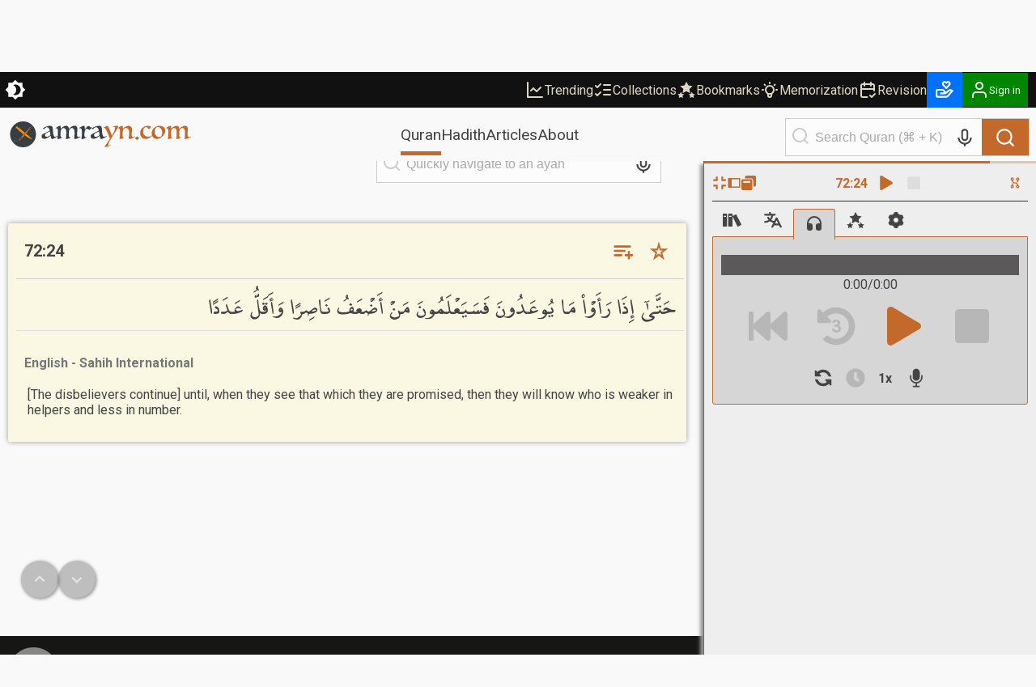

--- FILE ---
content_type: text/html; charset=utf-8
request_url: https://amrayn.com/72/24
body_size: 21353
content:
<!DOCTYPE html><html lang="en" data-theme-variant="default" class="__variable_4b7c30"><head><meta charSet="utf-8"/><meta name="viewport" content="width=device-width, initial-scale=1"/><link rel="preload" as="image" href="/images/logo-white.png"/><link rel="stylesheet" href="https://cdn.amrayn.com/fe-static/1.5.993/_next/static/css/df67aa977570378e.css" data-precedence="next"/><link rel="stylesheet" href="https://cdn.amrayn.com/fe-static/1.5.993/_next/static/css/7f57049d1d5b689f.css" data-precedence="next"/><link rel="stylesheet" href="https://cdn.amrayn.com/fe-static/1.5.993/_next/static/css/d9bca507fbd145f0.css" data-precedence="next"/><link rel="stylesheet" href="https://cdn.amrayn.com/fe-static/1.5.993/_next/static/css/988bf0d5b7a2048b.css" data-precedence="next"/><link rel="stylesheet" href="https://cdn.amrayn.com/fe-static/1.5.993/_next/static/css/2ea6261abe101f7d.css" data-precedence="next"/><link rel="stylesheet" href="https://cdn.amrayn.com/fe-static/1.5.993/_next/static/css/81a8470461825106.css" data-precedence="next"/><link rel="stylesheet" href="https://cdn.amrayn.com/fe-static/1.5.993/_next/static/css/aa7185df8dea5376.css" data-precedence="next"/><link rel="stylesheet" href="https://cdn.amrayn.com/fe-static/1.5.993/_next/static/css/7d8e2a455b5bdfc9.css" data-precedence="next"/><link rel="stylesheet" href="https://cdn.amrayn.com/fe-static/1.5.993/_next/static/css/208318a7b04f63d4.css" data-precedence="next"/><link rel="stylesheet" href="https://cdn.amrayn.com/fe-static/1.5.993/_next/static/css/48768143d65ea979.css" data-precedence="next"/><link rel="stylesheet" href="https://cdn.amrayn.com/fe-static/1.5.993/_next/static/css/613a781e99012ce0.css" data-precedence="next"/><link rel="preload" as="script" fetchPriority="low" href="https://cdn.amrayn.com/fe-static/1.5.993/_next/static/chunks/webpack-8d4fc838662ae4a6.js"/><script src="https://cdn.amrayn.com/fe-static/1.5.993/_next/static/chunks/fd9d1056-973f71921e84882a.js" async=""></script><script src="https://cdn.amrayn.com/fe-static/1.5.993/_next/static/chunks/2117-7b995b72f03d96d5.js" async=""></script><script src="https://cdn.amrayn.com/fe-static/1.5.993/_next/static/chunks/main-app-5294d1645fe5526e.js" async=""></script><script src="https://cdn.amrayn.com/fe-static/1.5.993/_next/static/chunks/e416a3ff-ccf0e5a8b718c716.js" async=""></script><script src="https://cdn.amrayn.com/fe-static/1.5.993/_next/static/chunks/48507feb-dbf84b05c24d39af.js" async=""></script><script src="https://cdn.amrayn.com/fe-static/1.5.993/_next/static/chunks/d622d42c-3d1e6046a97c94bf.js" async=""></script><script src="https://cdn.amrayn.com/fe-static/1.5.993/_next/static/chunks/bc9c3264-d8566e3115f5dd83.js" async=""></script><script src="https://cdn.amrayn.com/fe-static/1.5.993/_next/static/chunks/4b494101-1631a576a1d4d96d.js" async=""></script><script src="https://cdn.amrayn.com/fe-static/1.5.993/_next/static/chunks/00cbbcb7-8a17a28112019c3d.js" async=""></script><script src="https://cdn.amrayn.com/fe-static/1.5.993/_next/static/chunks/4f9d9cd8-393c88d79e831c74.js" async=""></script><script src="https://cdn.amrayn.com/fe-static/1.5.993/_next/static/chunks/9081a741-8a5e8b3b2a996518.js" async=""></script><script src="https://cdn.amrayn.com/fe-static/1.5.993/_next/static/chunks/737dfa3e-2d3e29658b11f3c9.js" async=""></script><script src="https://cdn.amrayn.com/fe-static/1.5.993/_next/static/chunks/ec3863c0-37172d4760fdd0c8.js" async=""></script><script src="https://cdn.amrayn.com/fe-static/1.5.993/_next/static/chunks/8dc5345f-7535a30981005d86.js" async=""></script><script src="https://cdn.amrayn.com/fe-static/1.5.993/_next/static/chunks/c857e369-ab54061bb92e1dc3.js" async=""></script><script src="https://cdn.amrayn.com/fe-static/1.5.993/_next/static/chunks/3627521c-cd3231ee8da51109.js" async=""></script><script src="https://cdn.amrayn.com/fe-static/1.5.993/_next/static/chunks/4f53ad1b-47698a0f8b557bcd.js" async=""></script><script src="https://cdn.amrayn.com/fe-static/1.5.993/_next/static/chunks/39aecf79-cd61aa26f3fe1b22.js" async=""></script><script src="https://cdn.amrayn.com/fe-static/1.5.993/_next/static/chunks/12038df7-4d7561a4f7d6ce18.js" async=""></script><script src="https://cdn.amrayn.com/fe-static/1.5.993/_next/static/chunks/358ff52d-bd32769b5807b6fd.js" async=""></script><script src="https://cdn.amrayn.com/fe-static/1.5.993/_next/static/chunks/5349c568-b843128ca9cfd3dd.js" async=""></script><script src="https://cdn.amrayn.com/fe-static/1.5.993/_next/static/chunks/aaea2bcf-72f2a2e4caa35e57.js" async=""></script><script src="https://cdn.amrayn.com/fe-static/1.5.993/_next/static/chunks/472688b4-d804d5b7077611e1.js" async=""></script><script src="https://cdn.amrayn.com/fe-static/1.5.993/_next/static/chunks/93854f56-c6c00f372d24549c.js" async=""></script><script src="https://cdn.amrayn.com/fe-static/1.5.993/_next/static/chunks/a63740d3-5500533666ee13b9.js" async=""></script><script src="https://cdn.amrayn.com/fe-static/1.5.993/_next/static/chunks/07115393-41dbe9545e4c3c44.js" async=""></script><script src="https://cdn.amrayn.com/fe-static/1.5.993/_next/static/chunks/9318-7077dafeaa9ccd4c.js" async=""></script><script src="https://cdn.amrayn.com/fe-static/1.5.993/_next/static/chunks/1312-8f02bcea4424533c.js" async=""></script><script src="https://cdn.amrayn.com/fe-static/1.5.993/_next/static/chunks/7424-8c9006e76d4935ae.js" async=""></script><script src="https://cdn.amrayn.com/fe-static/1.5.993/_next/static/chunks/6238-7d9bc6758b9d46fc.js" async=""></script><script src="https://cdn.amrayn.com/fe-static/1.5.993/_next/static/chunks/2016-8a9418c527a34ce7.js" async=""></script><script src="https://cdn.amrayn.com/fe-static/1.5.993/_next/static/chunks/7430-2429200b6e74726a.js" async=""></script><script src="https://cdn.amrayn.com/fe-static/1.5.993/_next/static/chunks/103-d0f87502f216e2db.js" async=""></script><script src="https://cdn.amrayn.com/fe-static/1.5.993/_next/static/chunks/4151-b5aec9134d3a0c19.js" async=""></script><script src="https://cdn.amrayn.com/fe-static/1.5.993/_next/static/chunks/app/(prod)/(v1)/(main)/quran/simple/page.server-cb84ddd6111d3d90.js" async=""></script><script src="https://cdn.amrayn.com/fe-static/1.5.993/_next/static/chunks/7943-04eba2930cfb6728.js" async=""></script><script src="https://cdn.amrayn.com/fe-static/1.5.993/_next/static/chunks/app/(prod)/(v1)/(main)/layout.page-e5afc194c92ca8b3.js" async=""></script><link rel="apple-touch-startup-image" href="/icon5.png" media="(max-device-width: 599px)"/><link rel="apple-touch-startup-image" href="/icon8.png" media="(min-device-width: 600px)"/><meta name="theme-color" content="#f9f9f5"/><meta name="color-scheme" content="light"/><title>Surah Al-Jinn Ayah 24-24 - Read Quran | Quran – Amrayn</title><meta name="next-size-adjust"/><script type="text/javascript">function amr_quran(s,b,e){window.open(`https://amrayn.com/${s}/${b}-${e}`, 'aqwin', 'resizable=1,fullscreen=1')}</script><script type="text/javascript">
          // Unregister service workers
          if ('serviceWorker' in navigator) {
            navigator.serviceWorker.getRegistrations().then(registrations => {
              registrations.forEach(reg => reg.unregister());
            });
          }  
        </script><script src="https://cdn.amrayn.com/fe-static/1.5.993/_next/static/chunks/polyfills-42372ed130431b0a.js" noModule=""></script></head><body><div id="amrayn-root"><script type="text/javascript">
  var META_THEME_COLORS={default:["#f9f9f5","#171819"],brown:["#f9f9f5","#363530"],cool:["#f9f9f5","#171819"]},changeMode=e=>{const t=window.localStorage.getItem("theme-variant")||"default";if(!document.documentElement)return void console.log("documentElement not found");document.documentElement.setAttribute("data-theme-mode",e),"default"!==t&&document.documentElement.setAttribute("data-theme-variant",t);const o="dark"===e?1:0,n=META_THEME_COLORS[t]?META_THEME_COLORS[t][o]:null,d=document.getElementsByTagName("meta");n&&d["theme-color"]&&d["theme-color"].setAttribute("content",n)},isAutoModeEnabled=()=>{const e=window.localStorage.getItem("theme-auto");return"1"===e||"true"===e};"undefined"!=typeof window&&(isAutoModeEnabled()?window.matchMedia("(prefers-color-scheme: dark)").matches?changeMode("dark"):changeMode("light"):changeMode(window.localStorage.getItem("theme-mode")||"light"));
</script><div class="Toastify"></div><div id="amrayn-page"><header class="header is-sticky"><div class="top-bar root-hide-on-print"><div class="top-bar__contents"><div class="top-bar__theme-switcher"><div class="theme-switcher"><button aria-label="Switch Theme" type="button" title="Current theme: Light"><svg stroke="currentColor" fill="currentColor" stroke-width="0" viewBox="0 0 16 16" class="is-anim" height="26" width="26" xmlns="http://www.w3.org/2000/svg"><path d="M8 12a4 4 0 1 0 0-8 4 4 0 0 0 0 8zM8 0a.5.5 0 0 1 .5.5v2a.5.5 0 0 1-1 0v-2A.5.5 0 0 1 8 0zm0 13a.5.5 0 0 1 .5.5v2a.5.5 0 0 1-1 0v-2A.5.5 0 0 1 8 13zm8-5a.5.5 0 0 1-.5.5h-2a.5.5 0 0 1 0-1h2a.5.5 0 0 1 .5.5zM3 8a.5.5 0 0 1-.5.5h-2a.5.5 0 0 1 0-1h2A.5.5 0 0 1 3 8zm10.657-5.657a.5.5 0 0 1 0 .707l-1.414 1.415a.5.5 0 1 1-.707-.708l1.414-1.414a.5.5 0 0 1 .707 0zm-9.193 9.193a.5.5 0 0 1 0 .707L3.05 13.657a.5.5 0 0 1-.707-.707l1.414-1.414a.5.5 0 0 1 .707 0zm9.193 2.121a.5.5 0 0 1-.707 0l-1.414-1.414a.5.5 0 0 1 .707-.707l1.414 1.414a.5.5 0 0 1 0 .707zM4.464 4.465a.5.5 0 0 1-.707 0L2.343 3.05a.5.5 0 1 1 .707-.707l1.414 1.414a.5.5 0 0 1 0 .708z"></path></svg></button></div></div><div class="top-bar__right-side"><div class="top-bar__top-links"><a aria-disabled="false" class="top-bar__top-link" href="/trending"><svg stroke="currentColor" fill="none" stroke-width="2" viewBox="0 0 24 24" stroke-linecap="round" stroke-linejoin="round" height="24" width="24" xmlns="http://www.w3.org/2000/svg"><path d="M3 3v18h18"></path><path d="m19 9-5 5-4-4-3 3"></path></svg>Trending</a><a aria-disabled="false" class="top-bar__top-link" href="/mycollections"><svg stroke="currentColor" fill="none" stroke-width="2" viewBox="0 0 24 24" stroke-linecap="round" stroke-linejoin="round" height="24" width="24" xmlns="http://www.w3.org/2000/svg"><path d="m3 17 2 2 4-4"></path><path d="m3 7 2 2 4-4"></path><path d="M13 6h8"></path><path d="M13 12h8"></path><path d="M13 18h8"></path></svg>Collections</a><a aria-disabled="false" class="top-bar__top-link" href="/bookmarks"><svg stroke="currentColor" fill="currentColor" stroke-width="0" viewBox="0 0 512 512" height="24" width="24" xmlns="http://www.w3.org/2000/svg"><path d="M256.65 38.984l-49.697 100.702-111.13 16.146 80.413 78.385-18.982 110.68 99.396-52.256 99.397 52.256-18.983-110.68 80.413-78.384-111.127-16.146-49.7-100.702zM112 308.826l-26.674 54.05-59.646 8.665 43.16 42.073-10.188 59.403L112 444.97l53.348 28.046-10.188-59.403 43.16-42.072-59.646-8.665L112 308.825zm288 0l-26.674 54.05-59.646 8.665 43.16 42.073-10.188 59.403L400 444.97l53.348 28.046-10.188-59.403 43.16-42.072-59.646-8.665L400 308.825z"></path></svg>Bookmarks</a><a aria-disabled="false" class="top-bar__top-link" href="/quran/memorization"><svg stroke="currentColor" fill="none" stroke-width="2" viewBox="0 0 24 24" stroke-linecap="round" stroke-linejoin="round" height="24" width="24" xmlns="http://www.w3.org/2000/svg"><path stroke="none" d="M0 0h24v24H0z" fill="none"></path><path d="M3 12h1m8 -9v1m8 8h1m-15.4 -6.4l.7 .7m12.1 -.7l-.7 .7"></path><path d="M9 16a5 5 0 1 1 6 0a3.5 3.5 0 0 0 -1 3a2 2 0 0 1 -4 0a3.5 3.5 0 0 0 -1 -3"></path><path d="M9.7 17l4.6 0"></path></svg>Memorization</a><a aria-disabled="false" class="top-bar__top-link" href="/quran/revision"><svg stroke="currentColor" fill="none" stroke-width="2" viewBox="0 0 24 24" stroke-linecap="round" stroke-linejoin="round" height="24" width="24" xmlns="http://www.w3.org/2000/svg"><path stroke="none" d="M0 0h24v24H0z" fill="none"></path><path d="M11.5 21h-5.5a2 2 0 0 1 -2 -2v-12a2 2 0 0 1 2 -2h12a2 2 0 0 1 2 2v6"></path><path d="M16 3v4"></path><path d="M8 3v4"></path><path d="M4 11h16"></path><path d="M15 19l2 2l4 -4"></path></svg>Revision</a></div><div class="top-bar__user-menu"><div class="user-menu on-top-bar root-hide-on-print"><div style="display:flex;gap:3px;align-items:center"><a aria-disabled="false" target="_blank" rel="nofollow" aria-label="Donate" style="display:flex;background:rgb(0 113 255);color:#fff" class="user-menu__menu-toggle has-label" title="Donate" href="/donate"><svg stroke="currentColor" fill="currentColor" stroke-width="0" viewBox="0 0 24 24" height="26" width="26" xmlns="http://www.w3.org/2000/svg"><path d="M4 21h9.62a3.995 3.995 0 0 0 3.037-1.397l5.102-5.952a1 1 0 0 0-.442-1.6l-1.968-.656a3.043 3.043 0 0 0-2.823.503l-3.185 2.547-.617-1.235A3.98 3.98 0 0 0 9.146 11H4c-1.103 0-2 .897-2 2v6c0 1.103.897 2 2 2zm0-8h5.146c.763 0 1.448.423 1.789 1.105l.447.895H7v2h6.014a.996.996 0 0 0 .442-.11l.003-.001.004-.002h.003l.002-.001h.004l.001-.001c.009.003.003-.001.003-.001.01 0 .002-.001.002-.001h.001l.002-.001.003-.001.002-.001.002-.001.003-.001.002-.001c.003 0 .001-.001.002-.001l.003-.002.002-.001.002-.001.003-.001.002-.001h.001l.002-.001h.001l.002-.001.002-.001c.009-.001.003-.001.003-.001l.002-.001a.915.915 0 0 0 .11-.078l4.146-3.317c.262-.208.623-.273.94-.167l.557.186-4.133 4.823a2.029 2.029 0 0 1-1.52.688H4v-6zM16 2h-.017c-.163.002-1.006.039-1.983.705-.951-.648-1.774-.7-1.968-.704L12.002 2h-.004c-.801 0-1.555.313-2.119.878C9.313 3.445 9 4.198 9 5s.313 1.555.861 2.104l3.414 3.586a1.006 1.006 0 0 0 1.45-.001l3.396-3.568C18.688 6.555 19 5.802 19 5s-.313-1.555-.878-2.121A2.978 2.978 0 0 0 16.002 2H16zm1 3c0 .267-.104.518-.311.725L14 8.55l-2.707-2.843C11.104 5.518 11 5.267 11 5s.104-.518.294-.708A.977.977 0 0 1 11.979 4c.025.001.502.032 1.067.485.081.065.163.139.247.222l.707.707.707-.707c.084-.083.166-.157.247-.222.529-.425.976-.478 1.052-.484a.987.987 0 0 1 .701.292c.189.189.293.44.293.707z"></path></svg></a><button aria-label="Sign in" class="user-menu__menu-toggle with-background has-label"><div class="hjs-spinner"><div class="hjs-spinner__icon" style="width:24px;height:24px"></div></div></button></div><div class="user-menu__menu"><div class="user-menu__menu-links"><button class="user-menu__link">Sign in</button><button class="user-menu__link">Sign up</button></div></div></div></div></div></div></div><div class="nav"><div class="nav__contents"><div class="nav__nav-container"><div class="nav__logo-container"><a aria-disabled="false" rel="nofollow" aria-label="Amrayn.com" href="/"><span class="hjs-icon nav__logo-icon is-custom"><svg class="hjs-icon__svg" viewBox="0 0 3500 500"><circle cx="250" cy="250" r="250" fill="#373e44" stroke="none"></circle><path fill="var(--amr-color-logo-sword)" d="m190.192 141.013 238.9 199.451c-63.413 9.845-208.911-125.242-261.516-164.487l22.616-34.964Zm-2.738-12.549 5.875 4.905-31.242 48.292-5.872-4.904 31.239-48.293ZM134.381 99.11l45.817 38.252-18.676 28.869-45.819-38.252 18.678-28.869Zm-2.624-12.251 5.876 4.906-27.132 41.931-5.874-4.903 27.13-41.934Z"></path><path fill="var(--amr-color-logo-pen)" d="M182.948 351.058c-.557.15-6.31 5.486-12.76 12.311-5.158 5.413-10.077 10.715-11.366 12.605-1.709 2.446.557 3.19 2.511 1.559 1.95-1.595 7.6-6.71 17.883-8.862 11.507-2.411 16.32-4.708 20.642-16.391a1736.08 1736.08 0 0 0 4.567-12.494c2.475-6.898 2.65-14.387.138-16.873-2.508-2.444-12.061 5.008-21.23 16.724-.385.519-.804 1.001-1.186 1.521-9.169 11.752-13.041 17.76-8.753 13.347 3.696-3.744 7.358-7.49 7.811-7.935.871-.852 2.302-.407 2.964.41.836 1.074.696 2.67-.315 3.558-.278.261-.592.408-.906.52m-111.29 16.537c1.15-.297 7.776-1.557 9.972-1.595.418 0 .592.446.382.631-.872.742-3.137 1.778-3.451 1.965-5.753 3.338-6.065 6.155-5.961 7.527.382 3.78 5.404 6.935 23.742 5.749 7.566-.67 14.924-2.113 21.757-3.304 6.832-1.221 15.34-2.334 18.618-2.334 9.937 0 10.704 2.967 18.2 2.967.662 0 1.185-.149 1.185-.926 0-.779-.733-.928-1.15-.965-6.311 0-7.914-4.34-18.269-4.302-5.686-.038-7.461-.148-22.978 2.15-15.515 2.298-33.994 3.302-33.994-.073 0-1.927 12.829-5.562 12.829-11.122 0-2.968-3.519-7.194-22.242-3.638-1.639.337-3.799 1.485-3.662 4.006.108 2.336 1.849 4.191 5.022 3.264m327.595-265.447c-96.925 97.998-129.177 129.737-180.254 192.625-9.379 11.566-14.853 23.028-12.343 25.546 2.512 2.484 28.45.666 43.687-13.645 17.223-12.237 153.372-193.849 156.267-197.742 4.604-6.23-1.081-13.164-7.357-6.784"></path><path fill="#373e44" d="M778.678 256.61q-1.5-8.5-3-18.5t-3-19q-1.5-9-3-15.5-1-6.5-1.5-8.5-8 3-18 7t-20 9q-10 4.5-19 9.5-9 4.5-15 8.5-11.5 7.5-17.5 15t-6 18q0 14.5 8.5 25.5t26.5 11q9.5 0 19.5-3.5 10.5-3.5 19-8 9-4.5 15.5-9t9-7q4-4 6-6.5 2.5-3 2-8zm-14.5-77.5q-3-15.5-7-27.5-4-12.5-10-20.5-6-8.5-14.5-12.5-8.5-4.5-21-4.5-11 0-20.5 4-9 4-16 9.5-6.5 5.5-10.5 11-3.5 5.5-4 8.5-.5 4-4.5 4-7 0-13-5t-6-12q0-4 1-6 11.5-6.5 28-14t34-14q18-6.5 35.5-10.5 17.5-4.5 31.5-4.5 21 0 32 6 11.5 6 17 17t6.5 26q1.5 14.5 2.5 31.5 1.5 25.5 4 49.5 2.5 23.5 7.5 42 5 18 12.5 29.5 8 11 19.5 11 5.5 0 12-2t12.5-4.5q6-3 10.5-5.5 5-3 6.5-4 4.5 0 5.5 4.5 0 2.5-1 4.5-1 1-7.5 5t-16 9.5q-9.5 5.5-21 12-11.5 6-23 11.5-11 5.5-20.5 9t-15 3.5q-6.5 0-11.5-5.5-4.5-5-8-13.5-3.5-9-6-20.5t-4.5-24q-9 7.5-23 18-14 10-30.5 19t-34 15.5q-17 6-33 6-13.5 0-23.5-4-10-4.5-17-11.5-6.5-7-10-16-3-9.5-3-19.5 0-16 9.5-26 10-10.5 30.5-21.5 9.5-5 26.5-13 17-8.5 34.5-17 18-8.5 33-16 15.5-8 22.5-12.5z"></path><path fill="#373e44" d="M1357.569 291.11q1.5 0 2 2 .5 1.5.5 4t-1 3.5q-1 .5-2 1.5-3.5 2-17 8.5-13 6.5-29.5 13.5-16 6.5-32 11.5-15.5 5.5-23.5 5.5-7 0-13.5-3-6-3-5-9.5 1-4 2-12 1.5-8 2.5-19.5 1-14.5 2-33.5 1.5-19 1.5-42 0-27-3.5-44.5-3.5-18-10-28.5t-16-14.5q-9.5-4.5-22-4.5-11.5 0-19.5 4-8 3.5-14 8-11 8.5-17.5 22-6 13-7.5 34.5l-1 11q0 5.5-.5 12 0 6.5-.5 14.5v19q0 29.5 4.5 41 5 11.5 16.5 11.5h5q1-.5 4-1 1 1 2 2.5 1.5 2.5-.5 5.5-2.5 3-12 8-9.5 4.5-21 8.5t-22.5 7q-11 3-16.5 3-7 0-13-2-5.5-1.5-5.5-4 0-3 2-7 1.5-2.5 3-12t2.5-24.5q1.5-15 2.5-34.5 1-20 1-43 0-12-1.5-26.5-1-14.5-6-27-5-13-15-21.5-9.5-9-26.5-9-10 0-18 3-8 2.5-13.5 6.5-11 8.5-19 21-7.5 12.5-10 35.5-1 10.5-2 22-1 11-1 25.5 0 19 1 31.5t3.5 20q2.5 7 6 10 3.5 2.5 9 2.5t7.5-1q2.5-1 3.5 3t-.5 5q-2 2-10.5 6.5-8.5 4-19.5 8.5t-22.5 8q-11.5 3.5-19.5 3.5-8.5 0-13.5-2-4.5-2-4.5-4.5 0-.5 1-3 1-3 1.5-5 2-15.5 3.5-28.5 2-13.5 2.5-29 1-15.5 1.5-35.5t.5-48.5q0-27.5-9-40.5-8.5-13-18-13-4 0-7 1l-5 1q-3 .5-3-3v-3.5q.5-.5 10-7t22.5-14q13-7.5 27-13.5 14-6.5 23-6.5 6 0 10 3.5 4.5 3.5 4.5 13 0 4.5-.5 10 0 5.5-.5 11.5 0 6-.5 12-.5 5.5-.5 9.5 7-6.5 17.5-17 11-10.5 24.5-20t29-16.5q16-7 33.5-7 23 0 37.5 13.5t15.5 47q8-7.5 19.5-18t25.5-20q14.5-9.5 30.5-16t32.5-6.5q58 0 58 61.5 0 10-1 23t-2.5 27.5q-1.5 14-2.5 28t-1 25.5q0 52 27.5 52 4.5 0 10-1l11-3q5.5-2 10-3.5 4.5-2 6.5-3.5zM1586.412 122.11q-5.5 4.5-13 11.5-7.5 6.5-16 13-8 6-16.5 10.5t-16.5 4.5q-7 0-12.5-3-5.5-3.5-10.5-7-4.5-4-9-7-4.5-3.5-9.5-3.5-13.5 0-23 11-9 11-15 28-5.5 17-8.5 37-2.5 20-2.5 38.5 0 15.5 1 25.5 1.5 9.5 4 15.5 2.5 5.5 6.5 7.5 4.5 2 10.5 2 6.5 0 14-2 1.5-.5 2 2 1 2.5 1 4 0 1-1.5 2.5-1.5 1-2 1-11 4.5-22.5 10-11.5 5-19 8.5-7 3-17 6.5-9.5 3.5-16.5 3.5-8 0-13.5-2.5-5-2.5-5-5t1-4.5q1.5-2 2.5-7.5 1-7.5 2-17.5 1.5-10.5 2.5-22.5 1.5-12 2-24.5 1-13 1-25.5 0-28-2-47.5-1.5-19.5-6-31.5t-12.5-17q-7.5-5.5-19.5-5.5h-4.5q-2 0-4 .5-3 0-3-3t3-4.5q5.5-3.5 17-10 11.5-7 23.5-13 12.5-6.5 24-11.5t17-5q6.5 0 11 4.5 4.5 4 6.5 10.5 2.5 6.5 3.5 15 1 8 1 16 0 6-.5 12.5v14q22.5-33 40.5-51 18-18.5 34-18.5 6 0 11.5 5 6 5 12.5 11.5 6.5 6 13.5 11t14.5 5q6.5 0 9.5-1.5l5-2.5q4 0 4 5.5zM1725.944 256.61q-1.5-8.5-3-18.5t-3-19q-1.5-9-3-15.5-1-6.5-1.5-8.5-8 3-18 7t-20 9q-10 4.5-19 9.5-9 4.5-15 8.5-11.5 7.5-17.5 15t-6 18q0 14.5 8.5 25.5t26.5 11q9.5 0 19.5-3.5 10.5-3.5 19-8 9-4.5 15.5-9t9-7q4-4 6-6.5 2.5-3 2-8zm-14.5-77.5q-3-15.5-7-27.5-4-12.5-10-20.5-6-8.5-14.5-12.5-8.5-4.5-21-4.5-11 0-20.5 4-9 4-16 9.5-6.5 5.5-10.5 11-3.5 5.5-4 8.5-.5 4-4.5 4-7 0-13-5t-6-12q0-4 1-6 11.5-6.5 28-14t34-14q18-6.5 35.5-10.5 17.5-4.5 31.5-4.5 21 0 32 6 11.5 6 17 17t6.5 26q1.5 14.5 2.5 31.5 1.5 25.5 4 49.5 2.5 23.5 7.5 42 5 18 12.5 29.5 8 11 19.5 11 5.5 0 12-2t12.5-4.5q6-3 10.5-5.5 5-3 6.5-4 4.5 0 5.5 4.5 0 2.5-1 4.5-1 1-7.5 5t-16 9.5q-9.5 5.5-21 12-11.5 6-23 11.5-11 5.5-20.5 9t-15 3.5q-6.5 0-11.5-5.5-4.5-5-8-13.5-3.5-9-6-20.5t-4.5-24q-9 7.5-23 18-14 10-30.5 19t-34 15.5q-17 6-33 6-13.5 0-23.5-4-10-4.5-17-11.5-6.5-7-10-16-3-9.5-3-19.5 0-16 9.5-26 10-10.5 30.5-21.5 9.5-5 26.5-13 17-8.5 34.5-17 18-8.5 33-16 15.5-8 22.5-12.5z"></path><path fill="var(--amr-color-logo-pen)" d="M1823.139 483.11q4.5-5 13.5-16.5t19.5-26q11-14.5 22-31 11.5-16.5 21.5-31.5 10-14.5 17-27 7.5-12 9.5-18-8-21-17-44.5t-19-46.5q-9.5-23-19.5-44-9.5-21-19-36.5-9.5-16-18.5-25.5-8.5-9.5-15.5-9.5-2 0-4.5 1.5-2.5 1-4.5 2-1.5 1-3.5-2.5t0-4.5q2-1.5 11.5-7.5 10-6 22-12.5 12-7 23-12.5 11.5-5.5 16.5-5.5t11.5 9q7 9 14 24.5 7.5 15 15.5 34.5t16 41q8 21 15.5 42.5 8 21.5 15 40 6.5-10 16.5-28.5 10.5-18.5 20-39.5t16-41.5q7-20.5 7-34.5 0-14.5-7-20.5-7-6.5-15.5-6.5-6.5 0-10.5.5-3.5 0-8 1-1 0-3-1-2-1.5-2-4t11-5.5q11-3 25.5-5.5t28.5-4q14-2 19.5-2 11.5 0 17 4.5t5.5 10.5q-3 12-13 31.5-9.5 19-23 42-13.5 22.5-29 47-15 24-29 45.5t-25.5 38.5q-11 17-16 25-10 15.5-19 32-9 17-16.5 33.5-7.5 17-13.5 32-5.5 15.5-8 28-1.5 7.5 2.5 9.5 4.5 2.5 11 1 7-1 15-4.5t13.5-8q2.5-2 3-1 1 1.5 1 4t-1 5q-1 3-2.5 4-.5 0-11.5 4.5t-26.5 9.5q-15.5 5.5-33 10-17 4.5-30 4.5-12.5 0-12.5-8v-1.5q.5-.5.5-1zM2173.217 202.61q-.5 4.5-1 8t-1 8q0 4.5-.5 11.5v17.5q0 18 1 29.5 1.5 11.5 4 18.5 2.5 6.5 6 9 4 2.5 9.5 2.5 3.5 0 7.5-1 1 0 1.5 3 1 2.5 0 3.5-3 2.5-12 7.5-8.5 4.5-19.5 9t-23 8q-11.5 3.5-19.5 3.5-7 0-11-2-4-1.5-4-4t.5-3q.5-.5 1.5-2.5 1-2.5 1.5-6 .5-4 1.5-9 1-7 2-17.5 1-11 2-23.5 1-13 1.5-26.5 1-14 1-27 0-5.5-.5-13.5 0-8.5-.5-21.5-.5-14.5-3.5-24.5-2.5-10.5-7-16.5-4-6.5-9.5-9.5-5-3-10-3h-5q-2.5 0-5 .5-2 0-2-4.5 0-1 .5-1.5 1-1 5-3.5 6.5-4.5 17.5-11t22.5-12q11.5-5.5 21.5-9.5 10.5-4 16-4 14.5 0 14.5 16.5 0 2.5-.5 9t-1 13.5q0 6.5-.5 12.5t-.5 8q10.5-10 22.5-20.5t26-19q14-9 29.5-14.5t32-5.5q30 0 49 17.5 19.5 17 19.5 54.5 0 10-1.5 23.5-1 13.5-2.5 28t-3 28.5q-1 14-1 25 0 40 26 40 5 0 11-1.5 6.5-2 12-4 6-2.5 10.5-4.5 4.5-2.5 6-4 .5-.5 1 1 1 1 1.5 3t0 3.5q0 1.5-.5 2-4 2.5-17.5 9.5-13 7-29.5 14.5-16 7-32 12.5-16 6-25.5 6-11.5 0-16-5.5-4-5.5-4-11.5 0-4 1-10 1.5-6 3.5-19.5 2-14.5 3.5-34 2-19.5 2-42 0-44-16.5-66.5-16-23-40.5-23-15.5 0-27.5 6t-20.5 16.5q-8.5 10-13.5 23.5-5 13-6.5 28zM2456.717 289.11q2.5.5 8 5.5 6 5 12 11.5t10.5 12.5q4.5 6 4.5 8 0 2.5-6 7.5t-14 10q-7.5 5.5-15 9.5-7 4-10 4-1.5 0-7.5-5-5.5-4.5-11.5-10.5t-11-11.5q-4.5-6-4.5-8 0-2.5 6.5-7.5 6.5-5.5 14-11 8-6 15-10 7.5-4.5 9-5zM2721.162 107.61q-1 3-6 9.5-4.5 6-11 13-6.5 6.5-14 13-7 6-12.5 9-3.5 1.5-4.5-1-.5-2.5-.5-5 0-4-4.5-10-4-6-12-11.5-7.5-6-18-10t-23-4q-21.5 0-35 23.5-13.5 23-13.5 61.5 0 23.5 7 42.5 7.5 18.5 20 31.5 13 12.5 31 19.5 18 6.5 39 6.5 28.5 0 45.5-7 17-7.5 28-17 .5 0 .5-.5.5-.5 1-.5 2.5 0 3.5 2 1 1.5 1 4 0 2-1 3-7.5 6-21 16-13 10-30 20-17 9.5-35.5 16.5t-36.5 7q-51.5 0-80.5-30-28.5-30-28.5-82 0-39.5 15-66.5 15.5-27 37.5-43 22.5-16.5 47.5-23.5t44-7q15.5 0 27.5 2.5 12.5 2 21 5.5 9 3 13.5 6.5 5 3.5 5 6z"></path><path fill="var(--amr-color-logo-pen)" d="M2933.795 294.61q-5.5 4.5-15 12t-22 15q-12.5 7.5-27.5 13-15 5-31.5 5-25 0-44.5-8.5-19.5-9-33-23.5-13-15-20-35-6.5-20-6.5-42.5 0-26.5 8-47t19.5-35.5q12-15.5 25.5-25.5 13.5-10.5 24.5-16.5 5-3 12.5-6.5 8-3.5 17-6.5 9.5-3 20-5 11-2.5 22.5-2.5 21.5 0 41.5 5.5 20.5 5.5 36 17.5 15.5 11.5 25 30t9.5 44.5q0 21-8 39.5-7.5 18.5-18 33t-21 25l-14.5 14.5zm-56.5 8q28.5 0 43.5-21.5 15.5-21.5 15.5-66 0-22.5-6.5-41.5-6-19.5-17.5-34-11-14.5-26-22.5-15-8.5-32.5-8.5-12.5 0-24 6.5-11 6.5-19.5 19-8.5 12-13.5 29.5t-5 39.5q0 23.5 7 42 7.5 18.5 19.5 31.5 12 12.5 27 19.5 15.5 6.5 32 6.5zM3489.404 291.11q1.5 0 2 2 .5 1.5.5 4t-1 3.5q-1 .5-2 1.5-3.5 2-17 8.5-13 6.5-29.5 13.5-16 6.5-32 11.5-15.5 5.5-23.5 5.5-7 0-13.5-3-6-3-5-9.5 1-4 2-12 1.5-8 2.5-19.5 1-14.5 2-33.5 1.5-19 1.5-42 0-27-3.5-44.5-3.5-18-10-28.5t-16-14.5q-9.5-4.5-22-4.5-11.5 0-19.5 4-8 3.5-14 8-11 8.5-17.5 22-6 13-7.5 34.5l-1 11q0 5.5-.5 12 0 6.5-.5 14.5v19q0 29.5 4.5 41 5 11.5 16.5 11.5h5q1-.5 4-1 1 1 2 2.5 1.5 2.5-.5 5.5-2.5 3-12 8-9.5 4.5-21 8.5t-22.5 7q-11 3-16.5 3-7 0-13-2-5.5-1.5-5.5-4 0-3 2-7 1.5-2.5 3-12t2.5-24.5q1.5-15 2.5-34.5 1-20 1-43 0-12-1.5-26.5-1-14.5-6-27-5-13-15-21.5-9.5-9-26.5-9-10 0-18 3-8 2.5-13.5 6.5-11 8.5-19 21-7.5 12.5-10 35.5-1 10.5-2 22-1 11-1 25.5 0 19 1 31.5t3.5 20q2.5 7 6 10 3.5 2.5 9 2.5t7.5-1q2.5-1 3.5 3t-.5 5q-2 2-10.5 6.5-8.5 4-19.5 8.5t-22.5 8q-11.5 3.5-19.5 3.5-8.5 0-13.5-2-4.5-2-4.5-4.5 0-.5 1-3 1-3 1.5-5 2-15.5 3.5-28.5 2-13.5 2.5-29 1-15.5 1.5-35.5t.5-48.5q0-27.5-9-40.5-8.5-13-18-13-4 0-7 1l-5 1q-3 .5-3-3v-3.5q.5-.5 10-7t22.5-14q13-7.5 27-13.5 14-6.5 23-6.5 6 0 10 3.5 4.5 3.5 4.5 13 0 4.5-.5 10 0 5.5-.5 11.5 0 6-.5 12-.5 5.5-.5 9.5 7-6.5 17.5-17 11-10.5 24.5-20t29-16.5q16-7 33.5-7 23 0 37.5 13.5t15.5 47q8-7.5 19.5-18t25.5-20q14.5-9.5 30.5-16t32.5-6.5q58 0 58 61.5 0 10-1 23t-2.5 27.5q-1.5 14-2.5 28t-1 25.5q0 52 27.5 52 4.5 0 10-1l11-3q5.5-2 10-3.5 4.5-2 6.5-3.5z"></path></svg></span></a></div></div><div class="nav__nav-links root-hide-on-print"><a aria-disabled="false" class="nav__nav-link" href="/"><div>Quran</div></a><a aria-disabled="false" class="nav__nav-link" href="/hadith"><div>Hadith</div></a><a aria-disabled="false" class="nav__nav-link" href="/articles"><div>Articles</div></a><a aria-disabled="false" class="nav__nav-link" href="/about"><div>About</div></a></div><div class="nav__search-bar root-hide-on-print"><div class="header__search "><div class="co-search-bar "><div class="co-search-bar__bar"><button aria-label="Start search here" class="co-search-bar__icon" type="button" tabindex="-1"><svg stroke="currentColor" fill="currentColor" stroke-width="0" viewBox="0 0 24 24" height="24" width="24" xmlns="http://www.w3.org/2000/svg"><path d="M18.031 16.6168L22.3137 20.8995L20.8995 22.3137L16.6168 18.031C15.0769 19.263 13.124 20 11 20C6.032 20 2 15.968 2 11C2 6.032 6.032 2 11 2C15.968 2 20 6.032 20 11C20 13.124 19.263 15.0769 18.031 16.6168ZM16.0247 15.8748C17.2475 14.6146 18 12.8956 18 11C18 7.1325 14.8675 4 11 4C7.1325 4 4 7.1325 4 11C4 14.8675 7.1325 18 11 18C12.8956 18 14.6146 17.2475 15.8748 16.0247L16.0247 15.8748Z"></path></svg></button><input type="search" id="co-search-bar__search-inputheader" placeholder="Search" class="co-search-bar__input" aria-labelledby="co-search-bar__search-inputheader" enterKeyHint="search" maxLength="2048" autoComplete="off" spellCheck="false" autoCapitalize="off" autoCorrect="off" name="co-search-bar__search-inputheader" value=""/><div class="amr-button-group" style="padding:0;gap:3px"><button aria-label="Voice Search" title="Voice search (Arabic only)" type="button" class="amr-button icon-button " style="color:inherit"><svg stroke="currentColor" fill="currentColor" stroke-width="0" viewBox="0 0 24 24" height="26" width="26" xmlns="http://www.w3.org/2000/svg"><path d="M16 12V6c0-2.217-1.785-4.021-3.979-4.021a.933.933 0 0 0-.209.025A4.006 4.006 0 0 0 8 6v6c0 2.206 1.794 4 4 4s4-1.794 4-4zm-6 0V6c0-1.103.897-2 2-2a.89.89 0 0 0 .163-.015C13.188 4.06 14 4.935 14 6v6c0 1.103-.897 2-2 2s-2-.897-2-2z"></path><path d="M6 12H4c0 4.072 3.061 7.436 7 7.931V22h2v-2.069c3.939-.495 7-3.858 7-7.931h-2c0 3.309-2.691 6-6 6s-6-2.691-6-6z"></path></svg></button><button aria-label="Search" type="button" class="amr-button" style="border-radius:0;box-shadow:none;padding-top:0.8rem;padding-bottom:0.8rem"><svg stroke="currentColor" fill="currentColor" stroke-width="0" viewBox="0 0 24 24" height="26" width="26" xmlns="http://www.w3.org/2000/svg"><path d="M18.031 16.6168L22.3137 20.8995L20.8995 22.3137L16.6168 18.031C15.0769 19.263 13.124 20 11 20C6.032 20 2 15.968 2 11C2 6.032 6.032 2 11 2C15.968 2 20 6.032 20 11C20 13.124 19.263 15.0769 18.031 16.6168ZM16.0247 15.8748C17.2475 14.6146 18 12.8956 18 11C18 7.1325 14.8675 4 11 4C7.1325 4 4 7.1325 4 11C4 14.8675 7.1325 18 11 18C12.8956 18 14.6146 17.2475 15.8748 16.0247L16.0247 15.8748Z"></path></svg></button></div></div></div></div></div></div></div></header><main id="amrayn-content" class="amrayn-margined-content"><div><style type="text/css">
          :root {--amr-mushaf-font-quran: var(--amr-font-arabic-quran);--amr-dock-width: 0px;}
          </style><div class="pa-quran-simple"><div class="breadcrumbs" role="navigation" itemScope="" itemType="http://schema.org/BreadcrumbList"><div class="breadcrumbs__item-list"><div class="breadcrumbs__item" itemProp="itemListElement" itemScope="" itemType="http://schema.org/ListItem"><a aria-disabled="false" class="breadcrumbs__link" itemProp="item" href="/"><span itemProp="name">Home</span></a><meta itemProp="position" content="1"/></div><svg stroke="currentColor" fill="none" stroke-width="0" viewBox="0 0 24 24" class="breadcrumbs__icon icon-xxs" height="1em" width="1em" xmlns="http://www.w3.org/2000/svg"><path d="M5.63605 7.75735L7.05026 6.34314L12.7071 12L7.05029 17.6568L5.63608 16.2426L9.87869 12L5.63605 7.75735Z" fill="currentColor"></path><path d="M12.7071 6.34314L11.2929 7.75735L15.5356 12L11.2929 16.2426L12.7072 17.6568L18.364 12L12.7071 6.34314Z" fill="currentColor"></path></svg><div class="breadcrumbs__item is-last" itemProp="itemListElement" itemScope="" itemType="http://schema.org/ListItem"><a aria-disabled="false" class="breadcrumbs__link" itemProp="item" href="/quran"><span itemProp="name">Quran</span></a><meta itemProp="position" content="2"/></div></div></div><div class="pa-quran-reader__floating-ctrls is-on-left"><div><div class="amr-button-group"><button class="amr-button icon-button" disabled="" title="Previous ayah"><svg stroke="currentColor" fill="currentColor" stroke-width="0" viewBox="0 0 24 24" height="26" width="26" xmlns="http://www.w3.org/2000/svg"><path d="m6.293 13.293 1.414 1.414L12 10.414l4.293 4.293 1.414-1.414L12 7.586z"></path></svg></button><button class="amr-button icon-button" disabled="" title="Next ayah"><svg stroke="currentColor" fill="currentColor" stroke-width="0" viewBox="0 0 24 24" height="26" width="26" xmlns="http://www.w3.org/2000/svg"><path d="M16.293 9.293 12 13.586 7.707 9.293l-1.414 1.414L12 16.414l5.707-5.707z"></path></svg></button></div></div></div><div class="pa-quran-simple__ayahs is-docked is-dock-right"><div class="co-link-card  co-link-card__ayah"><span class="co-link-card__link co-link-card__ayah"><div class="co-link-card__details "><div class="co-link-card__details-top"><a target="_self" name="72:24" class="co-link-card__title co-link-card__link">72:24</a><div class="co-link-card__buttons root-hide-on-print "><span class="co-collection__button-container co-link-card__collection-btn"><button aria-label="Add to collection" class="co-collection__button amr-button icon-button"><svg stroke="currentColor" fill="none" stroke-width="2" viewBox="0 0 24 24" stroke-linecap="round" stroke-linejoin="round" height="32" width="32" xmlns="http://www.w3.org/2000/svg"><path stroke="none" d="M0 0h24v24H0z" fill="none"></path><path d="M19 8h-14"></path><path d="M5 12h9"></path><path d="M11 16h-6"></path><path d="M15 16h6"></path><path d="M18 13v6"></path></svg></button></span><button aria-label="Bookmark" class="amr-button icon-button co-bookmark-button co-link-card__bookmark-btn"><div class="co-bookmark-button__inner"><svg stroke="currentColor" fill="currentColor" stroke-width="0" viewBox="0 0 16 16" height="26" width="26" xmlns="http://www.w3.org/2000/svg"><path fill-rule="evenodd" clip-rule="evenodd" d="M9.595 6.252L8 1 6.405 6.252H1l4.373 3.4L3.75 15 8 11.695 12.25 15l-1.623-5.348L15 6.252H9.595zm-7.247.47H6.72L8 2.507 6.72 6.722H2.348zm3.537 2.75l-1.307 4.305 1.307-4.305zm7.767-2.75H9.28h4.372zm-8.75.9h2.366L8 5.214l.732 2.41h2.367l-1.915 1.49.731 2.409L8 10.032l-1.915 1.49.731-2.41-1.915-1.49z"></path></svg></div></button></div></div><div><div class="co-link-card__ayah-texts "><div class="co-link-card__ayah-text">حَتَّىٰٓ إِذَا رَأَوْا۟ مَا يُوعَدُونَ فَسَيَعْلَمُونَ مَنْ أَضْعَفُ نَاصِرًا وَأَقَلُّ عَدَدًا<!-- --> </div></div><div><div class="pa-quran-simple__section"><h3 class="pa-quran-reader__translation-bar-heading">English  - Sahih International</h3><div class="pa-quran-simple__tr">[The disbelievers continue] until, when they see that which they are promised, then they will know who is weaker in helpers and less in number.</div></div></div><div class="co-link-card__ayah-links root-hide-on-print"></div></div></div></span></div></div></div></div></main><footer class="footer root-hide-on-print"><div class="footer__contents"><div class="footer__top-bar"><div class="footer__top-bar-left"><a aria-disabled="false" rel="nofollow" class="footer__top-bar-logo-container" href="/"><img src="/images/logo-white.png" alt="Amrayn.com"/></a><div class="footer__top-bar-links-separator"></div><div class="footer__top-bar-left-links"><a aria-disabled="false" class="footer__top-bar-link" href="/privacy">Privacy</a><a aria-disabled="false" class="footer__top-bar-link" href="/copyright">Copyright</a><a aria-disabled="false" class="footer__top-bar-link" href="/contribute">Contribute</a></div></div><div class="footer__top-bar-right"><a href="https://www.facebook.com/amraynofficial/" class="footer__top-bar-link" rel="noopener noreferrer" target="_blank" title="Like us on Facebook"><svg stroke="currentColor" fill="currentColor" stroke-width="0" viewBox="0 0 24 24" height="24" width="24" xmlns="http://www.w3.org/2000/svg"><path d="M14 13.5H16.5L17.5 9.5H14V7.5C14 6.47062 14 5.5 16 5.5H17.5V2.1401C17.1743 2.09685 15.943 2 14.6429 2C11.9284 2 10 3.65686 10 6.69971V9.5H7V13.5H10V22H14V13.5Z"></path></svg></a><a href="https://twitter.com/amraynofficial/" class="footer__top-bar-link" rel="noopener noreferrer" target="_blank" title="Follow us on X"><svg stroke="currentColor" fill="currentColor" stroke-width="0" viewBox="0 0 24 24" height="24" width="24" xmlns="http://www.w3.org/2000/svg"><path d="M8 2H1L9.26086 13.0145L1.44995 21.9999H4.09998L10.4883 14.651L16 22H23L14.3917 10.5223L21.8001 2H19.1501L13.1643 8.88578L8 2ZM17 20L5 4H7L19 20H17Z"></path></svg></a><a href="https://instagram.com/amraynofficial" class="footer__top-bar-link" rel="noopener noreferrer" target="_blank" title="Follow us on Instagram"><svg stroke="currentColor" fill="currentColor" stroke-width="0" viewBox="0 0 24 24" height="24" width="24" xmlns="http://www.w3.org/2000/svg"><path d="M12.001 9C10.3436 9 9.00098 10.3431 9.00098 12C9.00098 13.6573 10.3441 15 12.001 15C13.6583 15 15.001 13.6569 15.001 12C15.001 10.3427 13.6579 9 12.001 9ZM12.001 7C14.7614 7 17.001 9.2371 17.001 12C17.001 14.7605 14.7639 17 12.001 17C9.24051 17 7.00098 14.7629 7.00098 12C7.00098 9.23953 9.23808 7 12.001 7ZM18.501 6.74915C18.501 7.43926 17.9402 7.99917 17.251 7.99917C16.5609 7.99917 16.001 7.4384 16.001 6.74915C16.001 6.0599 16.5617 5.5 17.251 5.5C17.9393 5.49913 18.501 6.0599 18.501 6.74915ZM12.001 4C9.5265 4 9.12318 4.00655 7.97227 4.0578C7.18815 4.09461 6.66253 4.20007 6.17416 4.38967C5.74016 4.55799 5.42709 4.75898 5.09352 5.09255C4.75867 5.4274 4.55804 5.73963 4.3904 6.17383C4.20036 6.66332 4.09493 7.18811 4.05878 7.97115C4.00703 9.0752 4.00098 9.46105 4.00098 12C4.00098 14.4745 4.00753 14.8778 4.05877 16.0286C4.0956 16.8124 4.2012 17.3388 4.39034 17.826C4.5591 18.2606 4.7605 18.5744 5.09246 18.9064C5.42863 19.2421 5.74179 19.4434 6.17187 19.6094C6.66619 19.8005 7.19148 19.9061 7.97212 19.9422C9.07618 19.9939 9.46203 20 12.001 20C14.4755 20 14.8788 19.9934 16.0296 19.9422C16.8117 19.9055 17.3385 19.7996 17.827 19.6106C18.2604 19.4423 18.5752 19.2402 18.9074 18.9085C19.2436 18.5718 19.4445 18.2594 19.6107 17.8283C19.8013 17.3358 19.9071 16.8098 19.9432 16.0289C19.9949 14.9248 20.001 14.5389 20.001 12C20.001 9.52552 19.9944 9.12221 19.9432 7.97137C19.9064 7.18906 19.8005 6.66149 19.6113 6.17318C19.4434 5.74038 19.2417 5.42635 18.9084 5.09255C18.573 4.75715 18.2616 4.55693 17.8271 4.38942C17.338 4.19954 16.8124 4.09396 16.0298 4.05781C14.9258 4.00605 14.5399 4 12.001 4ZM12.001 2C14.7176 2 15.0568 2.01 16.1235 2.06C17.1876 2.10917 17.9135 2.2775 18.551 2.525C19.2101 2.77917 19.7668 3.1225 20.3226 3.67833C20.8776 4.23417 21.221 4.7925 21.476 5.45C21.7226 6.08667 21.891 6.81333 21.941 7.8775C21.9885 8.94417 22.001 9.28333 22.001 12C22.001 14.7167 21.991 15.0558 21.941 16.1225C21.8918 17.1867 21.7226 17.9125 21.476 18.55C21.2218 19.2092 20.8776 19.7658 20.3226 20.3217C19.7668 20.8767 19.2076 21.22 18.551 21.475C17.9135 21.7217 17.1876 21.89 16.1235 21.94C15.0568 21.9875 14.7176 22 12.001 22C9.28431 22 8.94514 21.99 7.87848 21.94C6.81431 21.8908 6.08931 21.7217 5.45098 21.475C4.79264 21.2208 4.23514 20.8767 3.67931 20.3217C3.12348 19.7658 2.78098 19.2067 2.52598 18.55C2.27848 17.9125 2.11098 17.1867 2.06098 16.1225C2.01348 15.0558 2.00098 14.7167 2.00098 12C2.00098 9.28333 2.01098 8.94417 2.06098 7.8775C2.11014 6.8125 2.27848 6.0875 2.52598 5.45C2.78014 4.79167 3.12348 4.23417 3.67931 3.67833C4.23514 3.1225 4.79348 2.78 5.45098 2.525C6.08848 2.2775 6.81348 2.11 7.87848 2.06C8.94514 2.0125 9.28431 2 12.001 2Z"></path></svg></a><a aria-disabled="false" class="footer__top-bar-link" title="About us" href="/about"><svg stroke="currentColor" fill="none" stroke-width="2" viewBox="0 0 24 24" stroke-linecap="round" stroke-linejoin="round" height="24" width="24" xmlns="http://www.w3.org/2000/svg"><circle cx="12" cy="12" r="10"></circle><path d="M12 16v-4"></path><path d="M12 8h.01"></path></svg></a><a href="https://health.amrayn.com" class="footer__top-bar-link" title="Health check" rel="noopener noreferrer" target="_blank"><svg xmlns="http://www.w3.org/2000/svg" width="24" height="24" viewBox="0 0 24 24" fill="none" stroke="currentColor" stroke-width="2" stroke-linecap="round" stroke-linejoin="round" class="lucide lucide-activity" aria-hidden="true"><path d="M22 12h-2.48a2 2 0 0 0-1.93 1.46l-2.35 8.36a.25.25 0 0 1-.48 0L9.24 2.18a.25.25 0 0 0-.48 0l-2.35 8.36A2 2 0 0 1 4.49 12H2"></path></svg></a><span class="footer__top-bar-link"><div class="theme-switcher"><button aria-label="Switch Theme" type="button" title="Current theme: Light"><svg stroke="currentColor" fill="currentColor" stroke-width="0" viewBox="0 0 16 16" class="is-anim" height="26" width="26" xmlns="http://www.w3.org/2000/svg"><path d="M8 12a4 4 0 1 0 0-8 4 4 0 0 0 0 8zM8 0a.5.5 0 0 1 .5.5v2a.5.5 0 0 1-1 0v-2A.5.5 0 0 1 8 0zm0 13a.5.5 0 0 1 .5.5v2a.5.5 0 0 1-1 0v-2A.5.5 0 0 1 8 13zm8-5a.5.5 0 0 1-.5.5h-2a.5.5 0 0 1 0-1h2a.5.5 0 0 1 .5.5zM3 8a.5.5 0 0 1-.5.5h-2a.5.5 0 0 1 0-1h2A.5.5 0 0 1 3 8zm10.657-5.657a.5.5 0 0 1 0 .707l-1.414 1.415a.5.5 0 1 1-.707-.708l1.414-1.414a.5.5 0 0 1 .707 0zm-9.193 9.193a.5.5 0 0 1 0 .707L3.05 13.657a.5.5 0 0 1-.707-.707l1.414-1.414a.5.5 0 0 1 .707 0zm9.193 2.121a.5.5 0 0 1-.707 0l-1.414-1.414a.5.5 0 0 1 .707-.707l1.414 1.414a.5.5 0 0 1 0 .707zM4.464 4.465a.5.5 0 0 1-.707 0L2.343 3.05a.5.5 0 1 1 .707-.707l1.414 1.414a.5.5 0 0 1 0 .708z"></path></svg></button></div></span></div></div><div class="footer__links"><div class="footer__links-group"><div class="footer__links-group-name">Quran</div><div class="footer__links-group-link"><a aria-disabled="false" class="footer__links-group-link-anchor" href="/quran/info/1?allowchange=1">Surah info</a></div><div class="footer__links-group-link"><a aria-disabled="false" class="footer__links-group-link-anchor" href="/quran/1?tab=8&amp;wrdid=198">Word by word</a></div><div class="footer__links-group-link"><a aria-disabled="false" class="footer__links-group-link-anchor" href="/quran/1">Read Qur&#x27;an</a></div><div class="footer__links-group-link"><a aria-disabled="false" class="footer__links-group-link-anchor" href="/quran">Quran study tools</a></div></div><div class="footer__links-group"><div class="footer__links-group-name">Hadith</div><div class="footer__links-group-link"><a aria-disabled="false" class="footer__links-group-link-anchor" href="/trending">Trending</a></div><div class="footer__links-group-link"><a aria-disabled="false" class="footer__links-group-link-anchor" href="/bukhari">Saheeh al-Bukhari</a></div><div class="footer__links-group-link"><a aria-disabled="false" class="footer__links-group-link-anchor" href="/muslim">Saheeh Muslim</a></div><div class="footer__links-group-link"><a aria-disabled="false" class="footer__links-group-link-anchor" href="/riyadussaliheen">Riyaad as-Saliheen</a></div><div class="footer__links-group-link"><a aria-disabled="false" class="footer__links-group-link-anchor" href="/hadith">Browse more</a></div></div><div class="footer__links-group"><div class="footer__links-group-name">Articles</div><div class="footer__links-group-link"><a aria-disabled="false" class="footer__links-group-link-anchor" href="/articles/category/basics">Basics</a></div><div class="footer__links-group-link"><a aria-disabled="false" class="footer__links-group-link-anchor" href="/articles/category/aqeedah">Aqeedah (Creed)</a></div><div class="footer__links-group-link"><a aria-disabled="false" class="footer__links-group-link-anchor" href="/articles/category/the-hereafter">The Hereafter</a></div><div class="footer__links-group-link"><a aria-disabled="false" class="footer__links-group-link-anchor" href="/articles/category/fiqh">Fiqh (Jurisprudence)</a></div><div class="footer__links-group-link"><a aria-disabled="false" class="footer__links-group-link-anchor" href="/articles/category/matters-of-unseen">Unseen</a></div></div><div class="footer__links-group"><div class="footer__links-group-name">Personal</div><div class="footer__links-group-link"><a aria-disabled="false" class="footer__links-group-link-anchor" href="/assist">Assist dashboard</a></div><div class="footer__links-group-link"><a aria-disabled="false" class="footer__links-group-link-anchor" href="/quran/tracker">Quran tracker</a></div><div class="footer__links-group-link"><a aria-disabled="false" class="footer__links-group-link-anchor" href="/bookmarks">Bookmarks</a></div><div class="footer__links-group-link"><a aria-disabled="false" class="footer__links-group-link-anchor" href="/mycollections">Collections</a></div></div></div><div class="footer__bottom-bar">© 2014-<!-- -->2026<!-- --> Amrayn.com</div></div></footer></div><!--$--><!--/$--></div><script src="https://cdn.amrayn.com/fe-static/1.5.993/_next/static/chunks/webpack-8d4fc838662ae4a6.js" async=""></script><script>(self.__next_f=self.__next_f||[]).push([0]);self.__next_f.push([2,null])</script><script>self.__next_f.push([1,"1:HL[\"https://cdn.amrayn.com/fe-static/1.5.993/_next/static/media/47cbc4e2adbc5db9-s.p.woff2\",\"font\",{\"crossOrigin\":\"\",\"type\":\"font/woff2\"}]\n2:HL[\"https://cdn.amrayn.com/fe-static/1.5.993/_next/static/css/df67aa977570378e.css\",\"style\"]\n3:HL[\"https://cdn.amrayn.com/fe-static/1.5.993/_next/static/css/7f57049d1d5b689f.css\",\"style\"]\n4:HL[\"https://cdn.amrayn.com/fe-static/1.5.993/_next/static/css/d9bca507fbd145f0.css\",\"style\"]\n5:HL[\"https://cdn.amrayn.com/fe-static/1.5.993/_next/static/css/988bf0d5b7a2048b.css\",\"style\"]\n6:HL[\"https://cdn.amrayn.com/fe-static/1.5.993/_next/static/css/2ea6261abe101f7d.css\",\"style\"]\n7:HL[\"https://cdn.amrayn.com/fe-static/1.5.993/_next/static/css/81a8470461825106.css\",\"style\"]\n8:HL[\"https://cdn.amrayn.com/fe-static/1.5.993/_next/static/css/aa7185df8dea5376.css\",\"style\"]\n9:HL[\"https://cdn.amrayn.com/fe-static/1.5.993/_next/static/css/7d8e2a455b5bdfc9.css\",\"style\"]\na:HL[\"https://cdn.amrayn.com/fe-static/1.5.993/_next/static/css/208318a7b04f63d4.css\",\"style\"]\nb:HL[\"https://cdn.amrayn.com/fe-static/1.5.993/_next/static/css/48768143d65ea979.css\",\"style\"]\nc:HL[\"https://cdn.amrayn.com/fe-static/1.5.993/_next/static/css/613a781e99012ce0.css\",\"style\"]\n"])</script><script>self.__next_f.push([1,"d:I[12846,[],\"\"]\n10:I[4707,[],\"\"]\n11:I[36423,[],\"\"]\n16:I[61060,[],\"\"]\n17:[]\n"])</script><script>self.__next_f.push([1,"0:[\"$\",\"$Ld\",null,{\"buildId\":\"2RsgMqdx7T81rVosqVU8R\",\"assetPrefix\":\"https://cdn.amrayn.com/fe-static/1.5.993\",\"urlParts\":[\"\",\"72\",\"24\"],\"initialTree\":[\"\",{\"children\":[\"(prod)\",{\"children\":[\"(v1)\",{\"children\":[\"(main)\",{\"children\":[\"quran\",{\"children\":[\"simple\",{\"children\":[\"__PAGE__?{\\\"amr_s\\\":\\\"72\\\",\\\"?amr_ar\\\":\\\"24\\\",\\\"amr_ar\\\":\\\"24\\\"}\",{}]}]}]}]}]},\"$undefined\",\"$undefined\",true]}],\"initialSeedData\":[\"\",{\"children\":[\"(prod)\",{\"children\":[\"(v1)\",{\"children\":[\"(main)\",{\"children\":[\"quran\",{\"children\":[\"simple\",{\"children\":[\"__PAGE__\",{},[[\"$Le\",\"$Lf\",[[\"$\",\"link\",\"0\",{\"rel\":\"stylesheet\",\"href\":\"https://cdn.amrayn.com/fe-static/1.5.993/_next/static/css/aa7185df8dea5376.css\",\"precedence\":\"next\",\"crossOrigin\":\"$undefined\"}],[\"$\",\"link\",\"1\",{\"rel\":\"stylesheet\",\"href\":\"https://cdn.amrayn.com/fe-static/1.5.993/_next/static/css/7d8e2a455b5bdfc9.css\",\"precedence\":\"next\",\"crossOrigin\":\"$undefined\"}],[\"$\",\"link\",\"2\",{\"rel\":\"stylesheet\",\"href\":\"https://cdn.amrayn.com/fe-static/1.5.993/_next/static/css/208318a7b04f63d4.css\",\"precedence\":\"next\",\"crossOrigin\":\"$undefined\"}],[\"$\",\"link\",\"3\",{\"rel\":\"stylesheet\",\"href\":\"https://cdn.amrayn.com/fe-static/1.5.993/_next/static/css/48768143d65ea979.css\",\"precedence\":\"next\",\"crossOrigin\":\"$undefined\"}],[\"$\",\"link\",\"4\",{\"rel\":\"stylesheet\",\"href\":\"https://cdn.amrayn.com/fe-static/1.5.993/_next/static/css/613a781e99012ce0.css\",\"precedence\":\"next\",\"crossOrigin\":\"$undefined\"}]]],null],null]},[null,[\"$\",\"$L10\",null,{\"parallelRouterKey\":\"children\",\"segmentPath\":[\"children\",\"(prod)\",\"children\",\"(v1)\",\"children\",\"(main)\",\"children\",\"quran\",\"children\",\"simple\",\"children\"],\"error\":\"$undefined\",\"errorStyles\":\"$undefined\",\"errorScripts\":\"$undefined\",\"template\":[\"$\",\"$L11\",null,{}],\"templateStyles\":\"$undefined\",\"templateScripts\":\"$undefined\",\"notFound\":\"$undefined\",\"notFoundStyles\":\"$undefined\"}]],null]},[null,[\"$\",\"$L10\",null,{\"parallelRouterKey\":\"children\",\"segmentPath\":[\"children\",\"(prod)\",\"children\",\"(v1)\",\"children\",\"(main)\",\"children\",\"quran\",\"children\"],\"error\":\"$undefined\",\"errorStyles\":\"$undefined\",\"errorScripts\":\"$undefined\",\"template\":[\"$\",\"$L11\",null,{}],\"templateStyles\":\"$undefined\",\"templateScripts\":\"$undefined\",\"notFound\":\"$undefined\",\"notFoundStyles\":\"$undefined\"}]],null]},[[[[\"$\",\"link\",\"0\",{\"rel\":\"stylesheet\",\"href\":\"https://cdn.amrayn.com/fe-static/1.5.993/_next/static/css/d9bca507fbd145f0.css\",\"precedence\":\"next\",\"crossOrigin\":\"$undefined\"}],[\"$\",\"link\",\"1\",{\"rel\":\"stylesheet\",\"href\":\"https://cdn.amrayn.com/fe-static/1.5.993/_next/static/css/988bf0d5b7a2048b.css\",\"precedence\":\"next\",\"crossOrigin\":\"$undefined\"}],[\"$\",\"link\",\"2\",{\"rel\":\"stylesheet\",\"href\":\"https://cdn.amrayn.com/fe-static/1.5.993/_next/static/css/2ea6261abe101f7d.css\",\"precedence\":\"next\",\"crossOrigin\":\"$undefined\"}],[\"$\",\"link\",\"3\",{\"rel\":\"stylesheet\",\"href\":\"https://cdn.amrayn.com/fe-static/1.5.993/_next/static/css/81a8470461825106.css\",\"precedence\":\"next\",\"crossOrigin\":\"$undefined\"}]],\"$L12\"],null],null]},[[null,\"$L13\"],null],null]},[[[[\"$\",\"link\",\"0\",{\"rel\":\"stylesheet\",\"href\":\"https://cdn.amrayn.com/fe-static/1.5.993/_next/static/css/df67aa977570378e.css\",\"precedence\":\"next\",\"crossOrigin\":\"$undefined\"}],[\"$\",\"link\",\"1\",{\"rel\":\"stylesheet\",\"href\":\"https://cdn.amrayn.com/fe-static/1.5.993/_next/static/css/7f57049d1d5b689f.css\",\"precedence\":\"next\",\"crossOrigin\":\"$undefined\"}]],\"$L14\"],null],null]},[null,[\"$\",\"$L10\",null,{\"parallelRouterKey\":\"children\",\"segmentPath\":[\"children\"],\"error\":\"$undefined\",\"errorStyles\":\"$undefined\",\"errorScripts\":\"$undefined\",\"template\":[\"$\",\"$L11\",null,{}],\"templateStyles\":\"$undefined\",\"templateScripts\":\"$undefined\",\"notFound\":[[\"$\",\"title\",null,{\"children\":\"404: This page could not be found.\"}],[\"$\",\"div\",null,{\"style\":{\"fontFamily\":\"system-ui,\\\"Segoe UI\\\",Roboto,Helvetica,Arial,sans-serif,\\\"Apple Color Emoji\\\",\\\"Segoe UI Emoji\\\"\",\"height\":\"100vh\",\"textAlign\":\"center\",\"display\":\"flex\",\"flexDirection\":\"column\",\"alignItems\":\"center\",\"justifyContent\":\"center\"},\"children\":[\"$\",\"div\",null,{\"children\":[[\"$\",\"style\",null,{\"dangerouslySetInnerHTML\":{\"__html\":\"body{color:#000;background:#fff;margin:0}.next-error-h1{border-right:1px solid rgba(0,0,0,.3)}@media (prefers-color-scheme:dark){body{color:#fff;background:#000}.next-error-h1{border-right:1px solid rgba(255,255,255,.3)}}\"}}],[\"$\",\"h1\",null,{\"className\":\"next-error-h1\",\"style\":{\"display\":\"inline-block\",\"margin\":\"0 20px 0 0\",\"padding\":\"0 23px 0 0\",\"fontSize\":24,\"fontWeight\":500,\"verticalAlign\":\"top\",\"lineHeight\":\"49px\"},\"children\":\"404\"}],[\"$\",\"div\",null,{\"style\":{\"display\":\"inline-block\"},\"children\":[\"$\",\"h2\",null,{\"style\":{\"fontSize\":14,\"fontWeight\":400,\"lineHeight\":\"49px\",\"margin\":0},\"children\":\"This page could not be found.\"}]}]]}]}]],\"notFoundStyles\":[]}]],null],\"couldBeIntercepted\":false,\"initialHead\":[null,\"$L15\"],\"globalErrorComponent\":\"$16\",\"missingSlots\":\"$W17\"}]\n"])</script><script>self.__next_f.push([1,"18:I[9634,[\"2122\",\"static/chunks/e416a3ff-ccf0e5a8b718c716.js\",\"1465\",\"static/chunks/48507feb-dbf84b05c24d39af.js\",\"6169\",\"static/chunks/d622d42c-3d1e6046a97c94bf.js\",\"1582\",\"static/chunks/bc9c3264-d8566e3115f5dd83.js\",\"2222\",\"static/chunks/4b494101-1631a576a1d4d96d.js\",\"8447\",\"static/chunks/00cbbcb7-8a17a28112019c3d.js\",\"9929\",\"static/chunks/4f9d9cd8-393c88d79e831c74.js\",\"2420\",\"static/chunks/9081a741-8a5e8b3b2a996518.js\",\"3033\",\"static/chunks/737dfa3e-2d3e29658b11f3c9.js\",\"3190\",\"static/chunks/ec3863c0-37172d4760fdd0c8.js\",\"6115\",\"static/chunks/8dc5345f-7535a30981005d86.js\",\"1601\",\"static/chunks/c857e369-ab54061bb92e1dc3.js\",\"3712\",\"static/chunks/3627521c-cd3231ee8da51109.js\",\"2636\",\"static/chunks/4f53ad1b-47698a0f8b557bcd.js\",\"8061\",\"static/chunks/39aecf79-cd61aa26f3fe1b22.js\",\"2400\",\"static/chunks/12038df7-4d7561a4f7d6ce18.js\",\"1724\",\"static/chunks/358ff52d-bd32769b5807b6fd.js\",\"5520\",\"static/chunks/5349c568-b843128ca9cfd3dd.js\",\"8218\",\"static/chunks/aaea2bcf-72f2a2e4caa35e57.js\",\"370\",\"static/chunks/472688b4-d804d5b7077611e1.js\",\"9982\",\"static/chunks/93854f56-c6c00f372d24549c.js\",\"2502\",\"static/chunks/a63740d3-5500533666ee13b9.js\",\"6682\",\"static/chunks/07115393-41dbe9545e4c3c44.js\",\"9318\",\"static/chunks/9318-7077dafeaa9ccd4c.js\",\"1312\",\"static/chunks/1312-8f02bcea4424533c.js\",\"7424\",\"static/chunks/7424-8c9006e76d4935ae.js\",\"6238\",\"static/chunks/6238-7d9bc6758b9d46fc.js\",\"2016\",\"static/chunks/2016-8a9418c527a34ce7.js\",\"7430\",\"static/chunks/7430-2429200b6e74726a.js\",\"103\",\"static/chunks/103-d0f87502f216e2db.js\",\"4151\",\"static/chunks/4151-b5aec9134d3a0c19.js\",\"9870\",\"static/chunks/app/(prod)/(v1)/(main)/quran/simple/page.server-cb84ddd6111d3d90.js\"],\"AppContextProvider\"]\n19:I[87348,[\"2122\",\"static/chunks/e416a3ff-ccf0e5a8b718c716.js\",\"1465\",\"static/chunks/48507feb-dbf84b05c24d39af.js\",\"6169\",\"static/chunks/d622d42c-3d1e6046a97c94bf.js\",\"1582\",\"static/chunks/bc9c3264-d8566e3115f5dd83.js\",\"2222\",\"static/chunks/4b494101-1631a576a1d4d96d.js\",\"8447\",\"static/chunks/00cbbcb7-8a17a28112019c3d.js\",\"9929\",\"static/chunks/"])</script><script>self.__next_f.push([1,"4f9d9cd8-393c88d79e831c74.js\",\"2420\",\"static/chunks/9081a741-8a5e8b3b2a996518.js\",\"3033\",\"static/chunks/737dfa3e-2d3e29658b11f3c9.js\",\"3190\",\"static/chunks/ec3863c0-37172d4760fdd0c8.js\",\"6115\",\"static/chunks/8dc5345f-7535a30981005d86.js\",\"1601\",\"static/chunks/c857e369-ab54061bb92e1dc3.js\",\"3712\",\"static/chunks/3627521c-cd3231ee8da51109.js\",\"2636\",\"static/chunks/4f53ad1b-47698a0f8b557bcd.js\",\"8061\",\"static/chunks/39aecf79-cd61aa26f3fe1b22.js\",\"2400\",\"static/chunks/12038df7-4d7561a4f7d6ce18.js\",\"1724\",\"static/chunks/358ff52d-bd32769b5807b6fd.js\",\"5520\",\"static/chunks/5349c568-b843128ca9cfd3dd.js\",\"8218\",\"static/chunks/aaea2bcf-72f2a2e4caa35e57.js\",\"370\",\"static/chunks/472688b4-d804d5b7077611e1.js\",\"9982\",\"static/chunks/93854f56-c6c00f372d24549c.js\",\"2502\",\"static/chunks/a63740d3-5500533666ee13b9.js\",\"6682\",\"static/chunks/07115393-41dbe9545e4c3c44.js\",\"9318\",\"static/chunks/9318-7077dafeaa9ccd4c.js\",\"7943\",\"static/chunks/7943-04eba2930cfb6728.js\",\"7430\",\"static/chunks/7430-2429200b6e74726a.js\",\"2768\",\"static/chunks/app/(prod)/(v1)/(main)/layout.page-e5afc194c92ca8b3.js\"],\"AppStructure\"]\n1a:I[94409,[\"2122\",\"static/chunks/e416a3ff-ccf0e5a8b718c716.js\",\"1465\",\"static/chunks/48507feb-dbf84b05c24d39af.js\",\"6169\",\"static/chunks/d622d42c-3d1e6046a97c94bf.js\",\"1582\",\"static/chunks/bc9c3264-d8566e3115f5dd83.js\",\"2222\",\"static/chunks/4b494101-1631a576a1d4d96d.js\",\"8447\",\"static/chunks/00cbbcb7-8a17a28112019c3d.js\",\"9929\",\"static/chunks/4f9d9cd8-393c88d79e831c74.js\",\"2420\",\"static/chunks/9081a741-8a5e8b3b2a996518.js\",\"3033\",\"static/chunks/737dfa3e-2d3e29658b11f3c9.js\",\"3190\",\"static/chunks/ec3863c0-37172d4760fdd0c8.js\",\"6115\",\"static/chunks/8dc5345f-7535a30981005d86.js\",\"1601\",\"static/chunks/c857e369-ab54061bb92e1dc3.js\",\"3712\",\"static/chunks/3627521c-cd3231ee8da51109.js\",\"2636\",\"static/chunks/4f53ad1b-47698a0f8b557bcd.js\",\"8061\",\"static/chunks/39aecf79-cd61aa26f3fe1b22.js\",\"2400\",\"static/chunks/12038df7-4d7561a4f7d6ce18.js\",\"1724\",\"static/chunks/358ff52d-bd32769b5807b6fd.js\",\"5520\",\"static/chunks/5349c568-b843128ca9cfd3dd.js\","])</script><script>self.__next_f.push([1,"\"8218\",\"static/chunks/aaea2bcf-72f2a2e4caa35e57.js\",\"370\",\"static/chunks/472688b4-d804d5b7077611e1.js\",\"9982\",\"static/chunks/93854f56-c6c00f372d24549c.js\",\"2502\",\"static/chunks/a63740d3-5500533666ee13b9.js\",\"6682\",\"static/chunks/07115393-41dbe9545e4c3c44.js\",\"9318\",\"static/chunks/9318-7077dafeaa9ccd4c.js\",\"7943\",\"static/chunks/7943-04eba2930cfb6728.js\",\"7430\",\"static/chunks/7430-2429200b6e74726a.js\",\"2768\",\"static/chunks/app/(prod)/(v1)/(main)/layout.page-e5afc194c92ca8b3.js\"],\"Header\"]\n1b:I[14125,[\"2122\",\"static/chunks/e416a3ff-ccf0e5a8b718c716.js\",\"1465\",\"static/chunks/48507feb-dbf84b05c24d39af.js\",\"6169\",\"static/chunks/d622d42c-3d1e6046a97c94bf.js\",\"1582\",\"static/chunks/bc9c3264-d8566e3115f5dd83.js\",\"2222\",\"static/chunks/4b494101-1631a576a1d4d96d.js\",\"8447\",\"static/chunks/00cbbcb7-8a17a28112019c3d.js\",\"9929\",\"static/chunks/4f9d9cd8-393c88d79e831c74.js\",\"2420\",\"static/chunks/9081a741-8a5e8b3b2a996518.js\",\"3033\",\"static/chunks/737dfa3e-2d3e29658b11f3c9.js\",\"3190\",\"static/chunks/ec3863c0-37172d4760fdd0c8.js\",\"6115\",\"static/chunks/8dc5345f-7535a30981005d86.js\",\"1601\",\"static/chunks/c857e369-ab54061bb92e1dc3.js\",\"3712\",\"static/chunks/3627521c-cd3231ee8da51109.js\",\"2636\",\"static/chunks/4f53ad1b-47698a0f8b557bcd.js\",\"8061\",\"static/chunks/39aecf79-cd61aa26f3fe1b22.js\",\"2400\",\"static/chunks/12038df7-4d7561a4f7d6ce18.js\",\"1724\",\"static/chunks/358ff52d-bd32769b5807b6fd.js\",\"5520\",\"static/chunks/5349c568-b843128ca9cfd3dd.js\",\"8218\",\"static/chunks/aaea2bcf-72f2a2e4caa35e57.js\",\"370\",\"static/chunks/472688b4-d804d5b7077611e1.js\",\"9982\",\"static/chunks/93854f56-c6c00f372d24549c.js\",\"2502\",\"static/chunks/a63740d3-5500533666ee13b9.js\",\"6682\",\"static/chunks/07115393-41dbe9545e4c3c44.js\",\"9318\",\"static/chunks/9318-7077dafeaa9ccd4c.js\",\"7943\",\"static/chunks/7943-04eba2930cfb6728.js\",\"7430\",\"static/chunks/7430-2429200b6e74726a.js\",\"2768\",\"static/chunks/app/(prod)/(v1)/(main)/layout.page-e5afc194c92ca8b3.js\"],\"Footer\"]\n"])</script><script>self.__next_f.push([1,"12:[\"$\",\"$L18\",null,{\"appInfo\":{\"version\":\"1.5.993\"},\"children\":[\"$\",\"$L19\",null,{\"authResult\":{\"status\":200,\"isLoggedIn\":false,\"fetchEndpoint\":\"https://api.amrayn.com/api/auth/identity\",\"tokenEndpoint\":\"https://api.amrayn.com/api/auth/token\",\"switchAccountEndpoint\":\"https://api.amrayn.com/api/auth/switch\",\"addAccountLinkEndpoint\":\"https://api.amrayn.com/api/auth/add-link\",\"removeAccountLinkEndpoint\":\"https://api.amrayn.com/api/auth/remove-link\",\"googleClientId\":\"944470737875-hcgad4ffifri9q9a35u3hrd06ai647sb.apps.googleusercontent.com\",\"captchaUrl\":\"https://api.amrayn.com/api/captcha/new\",\"signinEndpoint\":\"https://api.amrayn.com/api/auth/signin\",\"signupEndpoint\":\"https://api.amrayn.com/api/auth/signup\",\"signoutEndpoint\":\"https://api.amrayn.com/api/auth/signout\",\"forgotPwdEndpoint\":\"https://api.amrayn.com/api/auth/resetpwd-email\",\"oauthGoogleEndpoint\":\"https://api.amrayn.com/api/auth/oauth-google\"},\"featureFlags\":[\"INITIAL_SEARCH_ON_SERVER\",\"PUB_SUB\",\"ASSIST_AI\",\"AI_FEATURE_POPUP\",\"AI_HADITH_SUMMARY\",\"AI_SEARCH_SUMMARY\",\"AI_FATWA_INSIGHTS\",\"PLAY_TRANSLATION\"],\"theme\":{\"variant\":\"default\",\"mode\":\"light\"},\"device\":\"desktop\",\"analyticsCfg\":{\"cfg\":{\"mixpanel\":{\"apiKey\":\"b6d44ee54feb5ecb07829d5d20659ef7\",\"enabled\":true,\"force\":true},\"ga\":{\"apiKey\":\"\",\"enabled\":false}},\"interval\":6844},\"Header\":[\"$\",\"$L1a\",null,{}],\"Footer\":[\"$\",\"$L1b\",null,{\"social\":{\"facebook\":\"https://www.facebook.com/amraynofficial/\",\"twitter\":\"https://twitter.com/amraynofficial/\",\"instagram\":\"https://instagram.com/amraynofficial\",\"youtube\":\"https://youtube.com/@amraynofficial\",\"reportErrors\":\"https://github.com/amrayn/planner/issues\"},\"copyrightYear\":2026,\"popular\":[{\"name\":\"Quran\",\"links\":[{\"name\":\"Surah info\",\"href\":\"/quran/info/1?allowchange=1\"},{\"name\":\"Word by word\",\"href\":\"/quran/1?tab=8\u0026wrdid=198\"},{\"name\":\"Read Qur'an\",\"href\":\"/quran/1\"},{\"name\":\"Quran study tools\",\"href\":\"/quran\"}]},{\"name\":\"Hadith\",\"links\":[{\"name\":\"Trending\",\"href\":\"/trending\"},{\"name\":\"Saheeh al-Bukhari\",\"href\":\"/bukhari\"},{\"name\":\"Saheeh Muslim\",\"href\":\"/muslim\"},{\"name\":\"Riyaad as-Saliheen\",\"href\":\"/riyadussaliheen\"},{\"name\":\"Browse more\",\"href\":\"/hadith\"}]},{\"name\":\"Articles\",\"links\":[{\"name\":\"Basics\",\"href\":\"/articles/category/basics\"},{\"name\":\"Aqeedah (Creed)\",\"href\":\"/articles/category/aqeedah\"},{\"name\":\"The Hereafter\",\"href\":\"/articles/category/the-hereafter\"},{\"name\":\"Fiqh (Jurisprudence)\",\"href\":\"/articles/category/fiqh\"},{\"name\":\"Unseen\",\"href\":\"/articles/category/matters-of-unseen\"}]},{\"name\":\"Personal\",\"links\":[{\"name\":\"Assist dashboard\",\"href\":\"/assist\"},{\"name\":\"Quran tracker\",\"href\":\"/quran/tracker\"},{\"name\":\"Bookmarks\",\"href\":\"/bookmarks\"},{\"name\":\"Collections\",\"href\":\"/mycollections\"}]}]}],\"children\":[\"$\",\"main\",null,{\"id\":\"amrayn-content\",\"className\":\"amrayn-margined-content\",\"children\":[\"$\",\"$L10\",null,{\"parallelRouterKey\":\"children\",\"segmentPath\":[\"children\",\"(prod)\",\"children\",\"(v1)\",\"children\",\"(main)\",\"children\"],\"error\":\"$undefined\",\"errorStyles\":\"$undefined\",\"errorScripts\":\"$undefined\",\"template\":[\"$\",\"$L11\",null,{}],\"templateStyles\":\"$undefined\",\"templateScripts\":\"$undefined\",\"notFound\":\"$undefined\",\"notFoundStyles\":\"$undefined\"}]}]}]}]\n"])</script><script>self.__next_f.push([1,"13:[[\"$\",\"script\",null,{\"type\":\"text/javascript\",\"dangerouslySetInnerHTML\":{\"__html\":\"\\n  var META_THEME_COLORS={default:[\\\"#f9f9f5\\\",\\\"#171819\\\"],brown:[\\\"#f9f9f5\\\",\\\"#363530\\\"],cool:[\\\"#f9f9f5\\\",\\\"#171819\\\"]},changeMode=e=\u003e{const t=window.localStorage.getItem(\\\"theme-variant\\\")||\\\"default\\\";if(!document.documentElement)return void console.log(\\\"documentElement not found\\\");document.documentElement.setAttribute(\\\"data-theme-mode\\\",e),\\\"default\\\"!==t\u0026\u0026document.documentElement.setAttribute(\\\"data-theme-variant\\\",t);const o=\\\"dark\\\"===e?1:0,n=META_THEME_COLORS[t]?META_THEME_COLORS[t][o]:null,d=document.getElementsByTagName(\\\"meta\\\");n\u0026\u0026d[\\\"theme-color\\\"]\u0026\u0026d[\\\"theme-color\\\"].setAttribute(\\\"content\\\",n)},isAutoModeEnabled=()=\u003e{const e=window.localStorage.getItem(\\\"theme-auto\\\");return\\\"1\\\"===e||\\\"true\\\"===e};\\\"undefined\\\"!=typeof window\u0026\u0026(isAutoModeEnabled()?window.matchMedia(\\\"(prefers-color-scheme: dark)\\\").matches?changeMode(\\\"dark\\\"):changeMode(\\\"light\\\"):changeMode(window.localStorage.getItem(\\\"theme-mode\\\")||\\\"light\\\"));\\n\"}}],[\"$\",\"$L10\",null,{\"parallelRouterKey\":\"children\",\"segmentPath\":[\"children\",\"(prod)\",\"children\",\"(v1)\",\"children\"],\"error\":\"$undefined\",\"errorStyles\":\"$undefined\",\"errorScripts\":\"$undefined\",\"template\":[\"$\",\"$L11\",null,{}],\"templateStyles\":\"$undefined\",\"templateScripts\":\"$undefined\",\"notFound\":\"$undefined\",\"notFoundStyles\":\"$undefined\"}]]\n1c:{\"fontFamily\":\"system-ui,\\\"Segoe UI\\\",Roboto,Helvetica,Arial,sans-serif,\\\"Apple Color Emoji\\\",\\\"Segoe UI Emoji\\\"\",\"height\":\"100vh\",\"textAlign\":\"center\",\"display\":\"flex\",\"flexDirection\":\"column\",\"alignItems\":\"center\",\"justifyContent\":\"center\"}\n1d:{\"display\":\"inline-block\",\"margin\":\"0 20px 0 0\",\"padding\":\"0 23px 0 0\",\"fontSize\":24,\"fontWeight\":500,\"verticalAlign\":\"top\",\"lineHeight\":\"49px\"}\n1e:{\"display\":\"inline-block\"}\n1f:{\"fontSize\":14,\"fontWeight\":400,\"lineHeight\":\"49px\",\"margin\":0}\n14:[\"$\",\"html\",null,{\"lang\":\"en\",\"data-theme-variant\":\"default\",\"className\":\"__variable_4b7c30\",\"children\":[[\"$\",\"head\",null,{\"children\":[[\"$\",\"link\",null,{\"rel\":\"apple-tou"])</script><script>self.__next_f.push([1,"ch-startup-image\",\"href\":\"/icon5.png\",\"media\":\"(max-device-width: 599px)\"}],[\"$\",\"link\",null,{\"rel\":\"apple-touch-startup-image\",\"href\":\"/icon8.png\",\"media\":\"(min-device-width: 600px)\"}],[\"$\",\"script\",null,{\"type\":\"text/javascript\",\"dangerouslySetInnerHTML\":{\"__html\":\"function amr_quran(s,b,e){window.open(`https://amrayn.com/${s}/${b}-${e}`, 'aqwin', 'resizable=1,fullscreen=1')}\"}}],[\"$\",\"script\",null,{\"type\":\"text/javascript\",\"dangerouslySetInnerHTML\":{\"__html\":\"\\n          // Unregister service workers\\n          if ('serviceWorker' in navigator) {\\n            navigator.serviceWorker.getRegistrations().then(registrations =\u003e {\\n              registrations.forEach(reg =\u003e reg.unregister());\\n            });\\n          }  \\n        \"}}]]}],[\"$\",\"body\",null,{\"children\":[\"$\",\"$L10\",null,{\"parallelRouterKey\":\"children\",\"segmentPath\":[\"children\",\"(prod)\",\"children\"],\"error\":\"$undefined\",\"errorStyles\":\"$undefined\",\"errorScripts\":\"$undefined\",\"template\":[\"$\",\"div\",null,{\"id\":\"amrayn-root\",\"children\":[\"$\",\"$L11\",null,{}]}],\"templateStyles\":[],\"templateScripts\":[],\"notFound\":[[\"$\",\"title\",null,{\"children\":\"404: This page could not be found.\"}],[\"$\",\"div\",null,{\"style\":\"$1c\",\"children\":[\"$\",\"div\",null,{\"children\":[[\"$\",\"style\",null,{\"dangerouslySetInnerHTML\":{\"__html\":\"body{color:#000;background:#fff;margin:0}.next-error-h1{border-right:1px solid rgba(0,0,0,.3)}@media (prefers-color-scheme:dark){body{color:#fff;background:#000}.next-error-h1{border-right:1px solid rgba(255,255,255,.3)}}\"}}],[\"$\",\"h1\",null,{\"className\":\"next-error-h1\",\"style\":\"$1d\",\"children\":\"404\"}],[\"$\",\"div\",null,{\"style\":\"$1e\",\"children\":[\"$\",\"h2\",null,{\"style\":\"$1f\",\"children\":\"This page could not be found.\"}]}]]}]}]],\"notFoundStyles\":[]}]}]]}]\n"])</script><script>self.__next_f.push([1,"20:I[7579,[\"2122\",\"static/chunks/e416a3ff-ccf0e5a8b718c716.js\",\"1465\",\"static/chunks/48507feb-dbf84b05c24d39af.js\",\"6169\",\"static/chunks/d622d42c-3d1e6046a97c94bf.js\",\"1582\",\"static/chunks/bc9c3264-d8566e3115f5dd83.js\",\"2222\",\"static/chunks/4b494101-1631a576a1d4d96d.js\",\"8447\",\"static/chunks/00cbbcb7-8a17a28112019c3d.js\",\"9929\",\"static/chunks/4f9d9cd8-393c88d79e831c74.js\",\"2420\",\"static/chunks/9081a741-8a5e8b3b2a996518.js\",\"3033\",\"static/chunks/737dfa3e-2d3e29658b11f3c9.js\",\"3190\",\"static/chunks/ec3863c0-37172d4760fdd0c8.js\",\"6115\",\"static/chunks/8dc5345f-7535a30981005d86.js\",\"1601\",\"static/chunks/c857e369-ab54061bb92e1dc3.js\",\"3712\",\"static/chunks/3627521c-cd3231ee8da51109.js\",\"2636\",\"static/chunks/4f53ad1b-47698a0f8b557bcd.js\",\"8061\",\"static/chunks/39aecf79-cd61aa26f3fe1b22.js\",\"2400\",\"static/chunks/12038df7-4d7561a4f7d6ce18.js\",\"1724\",\"static/chunks/358ff52d-bd32769b5807b6fd.js\",\"5520\",\"static/chunks/5349c568-b843128ca9cfd3dd.js\",\"8218\",\"static/chunks/aaea2bcf-72f2a2e4caa35e57.js\",\"370\",\"static/chunks/472688b4-d804d5b7077611e1.js\",\"9982\",\"static/chunks/93854f56-c6c00f372d24549c.js\",\"2502\",\"static/chunks/a63740d3-5500533666ee13b9.js\",\"6682\",\"static/chunks/07115393-41dbe9545e4c3c44.js\",\"9318\",\"static/chunks/9318-7077dafeaa9ccd4c.js\",\"1312\",\"static/chunks/1312-8f02bcea4424533c.js\",\"7424\",\"static/chunks/7424-8c9006e76d4935ae.js\",\"6238\",\"static/chunks/6238-7d9bc6758b9d46fc.js\",\"2016\",\"static/chunks/2016-8a9418c527a34ce7.js\",\"7430\",\"static/chunks/7430-2429200b6e74726a.js\",\"103\",\"static/chunks/103-d0f87502f216e2db.js\",\"4151\",\"static/chunks/4151-b5aec9134d3a0c19.js\",\"9870\",\"static/chunks/app/(prod)/(v1)/(main)/quran/simple/page.server-cb84ddd6111d3d90.js\"],\"PageRenderer\"]\n21:I[31949,[\"2122\",\"static/chunks/e416a3ff-ccf0e5a8b718c716.js\",\"1465\",\"static/chunks/48507feb-dbf84b05c24d39af.js\",\"6169\",\"static/chunks/d622d42c-3d1e6046a97c94bf.js\",\"1582\",\"static/chunks/bc9c3264-d8566e3115f5dd83.js\",\"2222\",\"static/chunks/4b494101-1631a576a1d4d96d.js\",\"8447\",\"static/chunks/00cbbcb7-8a17a28112019c3d.js\",\"9929\",\"static/chunks/4f9d9c"])</script><script>self.__next_f.push([1,"d8-393c88d79e831c74.js\",\"2420\",\"static/chunks/9081a741-8a5e8b3b2a996518.js\",\"3033\",\"static/chunks/737dfa3e-2d3e29658b11f3c9.js\",\"3190\",\"static/chunks/ec3863c0-37172d4760fdd0c8.js\",\"6115\",\"static/chunks/8dc5345f-7535a30981005d86.js\",\"1601\",\"static/chunks/c857e369-ab54061bb92e1dc3.js\",\"3712\",\"static/chunks/3627521c-cd3231ee8da51109.js\",\"2636\",\"static/chunks/4f53ad1b-47698a0f8b557bcd.js\",\"8061\",\"static/chunks/39aecf79-cd61aa26f3fe1b22.js\",\"2400\",\"static/chunks/12038df7-4d7561a4f7d6ce18.js\",\"1724\",\"static/chunks/358ff52d-bd32769b5807b6fd.js\",\"5520\",\"static/chunks/5349c568-b843128ca9cfd3dd.js\",\"8218\",\"static/chunks/aaea2bcf-72f2a2e4caa35e57.js\",\"370\",\"static/chunks/472688b4-d804d5b7077611e1.js\",\"9982\",\"static/chunks/93854f56-c6c00f372d24549c.js\",\"2502\",\"static/chunks/a63740d3-5500533666ee13b9.js\",\"6682\",\"static/chunks/07115393-41dbe9545e4c3c44.js\",\"9318\",\"static/chunks/9318-7077dafeaa9ccd4c.js\",\"1312\",\"static/chunks/1312-8f02bcea4424533c.js\",\"7424\",\"static/chunks/7424-8c9006e76d4935ae.js\",\"6238\",\"static/chunks/6238-7d9bc6758b9d46fc.js\",\"2016\",\"static/chunks/2016-8a9418c527a34ce7.js\",\"7430\",\"static/chunks/7430-2429200b6e74726a.js\",\"103\",\"static/chunks/103-d0f87502f216e2db.js\",\"4151\",\"static/chunks/4151-b5aec9134d3a0c19.js\",\"9870\",\"static/chunks/app/(prod)/(v1)/(main)/quran/simple/page.server-cb84ddd6111d3d90.js\"],\"QuranReaderPageFull\"]\n"])</script><script>self.__next_f.push([1,"f:[\"$\",\"$L20\",null,{\"pageInfo\":{\"type\":\"public\",\"siteContext\":\"quran\",\"pageContext\":\"Simple Quran\",\"overriddenPropsApi\":\"/quran/simple?amr_s=72\u0026%3Famr_ar=24\u0026amr_ar=24\",\"pageSubcontext\":\"72. Al-Jinn\"},\"PageComponent\":\"$21\",\"NonAuthPageComponent\":\"$undefined\",\"page\":{\"backendProps\":{\"pageVariant\":2,\"surah\":72,\"ayahData\":{\"24\":{\"text\":\"حَتَّىٰٓ إِذَا رَأَوْا۟ مَا يُوعَدُونَ فَسَيَعْلَمُونَ مَنْ أَضْعَفُ نَاصِرًا وَأَقَلُّ عَدَدًا\",\"translations\":{\"8100\":\"[The disbelievers continue] until, when they see that which they are promised, then they will know who is weaker in helpers and less in number.\"}}},\"fromAyah\":24,\"toAyah\":24,\"autocompleteEndpoint\":\"https://api.amrayn.com/api/search/autocomplete?v=3070\u0026cxt=q\u0026refonly\u0026fmt=a:a:s\u0026\",\"basePageUrl\":\"/quran\",\"shareUrl\":\"https://amrayn.com/quran/p572\",\"currentSurah\":72,\"selected\":[\"72:1\"],\"page\":572,\"pages\":[571,572],\"supportGapless\":true,\"surahs\":[{\"number\":1,\"name\":\"Al-Fātiĥah\",\"meaning\":\"The Opening\",\"verses\":7,\"page\":1},{\"number\":2,\"name\":\"Al-Baqara\",\"meaning\":\"The Cow\",\"verses\":286,\"page\":2},{\"number\":3,\"name\":\"Āli ʿImrān\",\"meaning\":\"The Family of Imran\",\"verses\":200,\"page\":50},{\"number\":4,\"name\":\"An-Nisā\",\"meaning\":\"The Women\",\"verses\":176,\"page\":77},{\"number\":5,\"name\":\"Al-Māʿidah\",\"meaning\":\"The Food\",\"verses\":120,\"page\":106},{\"number\":6,\"name\":\"Al-Anʿām\",\"meaning\":\"The Cattle\",\"verses\":165,\"page\":128},{\"number\":7,\"name\":\"Al-Aʿrāf\",\"meaning\":\"The Elevated Places\",\"verses\":206,\"page\":151},{\"number\":8,\"name\":\"Al-Anfāl\",\"meaning\":\"The Spoils of War\",\"verses\":75,\"page\":177},{\"number\":9,\"name\":\"At-Tawba\",\"meaning\":\"The Immunity\",\"verses\":129,\"page\":187},{\"number\":10,\"name\":\"Yūnus\",\"meaning\":\"Jonah\",\"verses\":109,\"page\":208},{\"number\":11,\"name\":\"Hūd\",\"meaning\":\"Hud\",\"verses\":123,\"page\":221},{\"number\":12,\"name\":\"Yūsuf\",\"meaning\":\"Joseph\",\"verses\":111,\"page\":235},{\"number\":13,\"name\":\"Ar-Raʿd\",\"meaning\":\"The Thunder\",\"verses\":43,\"page\":249},{\"number\":14,\"name\":\"Ibrāhīm\",\"meaning\":\"Abraham\",\"verses\":52,\"page\":255},{\"number\":15,\"name\":\"Al-Ĥijr\",\"meaning\":\"The Rock\",\"verses\":99,\"page\":262},{\"number\":16,\"name\":\"An-Naĥl\",\"meaning\":\"The Bee\",\"verses\":128,\"page\":267},{\"number\":17,\"name\":\"Al-ʿIsrāʿ\",\"meaning\":\"The Night Journey\",\"verses\":111,\"page\":282},{\"number\":18,\"name\":\"Al-Kahf\",\"meaning\":\"The Cave\",\"verses\":110,\"page\":293},{\"number\":19,\"name\":\"Maryam\",\"meaning\":\"Mary\",\"verses\":98,\"page\":305},{\"number\":20,\"name\":\"Ţāhā\",\"meaning\":\"Ta Ha\",\"verses\":135,\"page\":312},{\"number\":21,\"name\":\"Al-ʿAnbyāʿ\",\"meaning\":\"The Prophets\",\"verses\":112,\"page\":322},{\"number\":22,\"name\":\"Al-Ĥaj\",\"meaning\":\"The Pilgrimage\",\"verses\":78,\"page\":332},{\"number\":23,\"name\":\"Al-Muʿminūn\",\"meaning\":\"The Believers\",\"verses\":118,\"page\":342},{\"number\":24,\"name\":\"An-Nūr\",\"meaning\":\"The Light\",\"verses\":64,\"page\":350},{\"number\":25,\"name\":\"Al-Furqān\",\"meaning\":\"The Discrimination\",\"verses\":77,\"page\":359},{\"number\":26,\"name\":\"Ash-Shuʿarāʿ\",\"meaning\":\"The Poets\",\"verses\":227,\"page\":367},{\"number\":27,\"name\":\"An-Naml\",\"meaning\":\"The Ant\",\"verses\":93,\"page\":377},{\"number\":28,\"name\":\"Al-Qaşaş\",\"meaning\":\"The Stories\",\"verses\":88,\"page\":385},{\"number\":29,\"name\":\"Al-ʿAnkabūt\",\"meaning\":\"The Spider\",\"verses\":69,\"page\":396},{\"number\":30,\"name\":\"Ar-Rūm\",\"meaning\":\"The Romans\",\"verses\":60,\"page\":404},{\"number\":31,\"name\":\"Luqmān\",\"meaning\":\"Luqman\",\"verses\":34,\"page\":411},{\"number\":32,\"name\":\"As-Sajda\",\"meaning\":\"The Prostration\",\"verses\":30,\"page\":415},{\"number\":33,\"name\":\"Al-Aĥzāb\",\"meaning\":\"The Allies\",\"verses\":73,\"page\":418},{\"number\":34,\"name\":\"Sabaʿ\",\"meaning\":\"Sheba\",\"verses\":54,\"page\":428},{\"number\":35,\"name\":\"Fāţir\",\"meaning\":\"Originator\",\"verses\":45,\"page\":434},{\"number\":36,\"name\":\"Yā-Sīn\",\"meaning\":\"Ya Sin\",\"verses\":83,\"page\":440},{\"number\":37,\"name\":\"Aş-Şāffāt\",\"meaning\":\"Those Who Set The Ranks\",\"verses\":182,\"page\":446},{\"number\":38,\"name\":\"Şād\",\"meaning\":\"The Letter ʿSaadʿ\",\"verses\":88,\"page\":453},{\"number\":39,\"name\":\"Az-Zumar\",\"meaning\":\"The Companies\",\"verses\":75,\"page\":458},{\"number\":40,\"name\":\"Ghāfir\",\"meaning\":\"The Forgiver\",\"verses\":85,\"page\":467},{\"number\":41,\"name\":\"Fuşşilat\",\"meaning\":\"Explained In Detail\",\"verses\":54,\"page\":477},{\"number\":42,\"name\":\"Ash-Shūraá\",\"meaning\":\"The Consultation\",\"verses\":53,\"page\":483},{\"number\":43,\"name\":\"Az-Zukhruf\",\"meaning\":\"The Ornaments of Gold\",\"verses\":89,\"page\":489},{\"number\":44,\"name\":\"Ad-Dukhān\",\"meaning\":\"The Smoke\",\"verses\":59,\"page\":496},{\"number\":45,\"name\":\"Al-Jāthiyah\",\"meaning\":\"The Crouching\",\"verses\":37,\"page\":499},{\"number\":46,\"name\":\"Al-ʿAĥqāf\",\"meaning\":\"The Sandhills\",\"verses\":35,\"page\":502},{\"number\":47,\"name\":\"Muĥammad\",\"meaning\":\"Muhammad\",\"verses\":38,\"page\":507},{\"number\":48,\"name\":\"Al-Fatĥ\",\"meaning\":\"The Victory\",\"verses\":29,\"page\":511},{\"number\":49,\"name\":\"Al-Ĥujurāt\",\"meaning\":\"The Apartments\",\"verses\":18,\"page\":515},{\"number\":50,\"name\":\"Qāf\",\"meaning\":\"Qaf\",\"verses\":45,\"page\":518},{\"number\":51,\"name\":\"Adh-Dhāriyāt\",\"meaning\":\"The Scatterers\",\"verses\":60,\"page\":520},{\"number\":52,\"name\":\"Aţ-Ţūr\",\"meaning\":\"The Mountain\",\"verses\":49,\"page\":523},{\"number\":53,\"name\":\"An-Najm\",\"meaning\":\"The Star\",\"verses\":62,\"page\":526},{\"number\":54,\"name\":\"Al-Qamar\",\"meaning\":\"The Moon\",\"verses\":55,\"page\":528},{\"number\":55,\"name\":\"Ar-Raĥmān\",\"meaning\":\"The Beneficent\",\"verses\":78,\"page\":531},{\"number\":56,\"name\":\"Al-Wāqiʿah\",\"meaning\":\"The Event\",\"verses\":96,\"page\":534},{\"number\":57,\"name\":\"Al-Ĥadīd\",\"meaning\":\"The Iron\",\"verses\":29,\"page\":537},{\"number\":58,\"name\":\"Al-Mujādila\",\"meaning\":\"The Pleading Woman\",\"verses\":22,\"page\":542},{\"number\":59,\"name\":\"Al-Ĥashr\",\"meaning\":\"The Banishment\",\"verses\":24,\"page\":545},{\"number\":60,\"name\":\"Al-Mumtaĥanah\",\"meaning\":\"She That Is To Be Examined\",\"verses\":13,\"page\":549},{\"number\":61,\"name\":\"Aş-Şaf\",\"meaning\":\"The Ranks\",\"verses\":14,\"page\":551},{\"number\":62,\"name\":\"Al-Jumuʿah\",\"meaning\":\"The Congregation\",\"verses\":11,\"page\":553},{\"number\":63,\"name\":\"Al-Munāfiqūn\",\"meaning\":\"The Hypocrites\",\"verses\":11,\"page\":554},{\"number\":64,\"name\":\"At-Taghābun\",\"meaning\":\"The Mutual Loss and Gain\",\"verses\":18,\"page\":556},{\"number\":65,\"name\":\"Aţ-Ţalāq\",\"meaning\":\"Divorce\",\"verses\":12,\"page\":558},{\"number\":66,\"name\":\"At-Taĥrīm\",\"meaning\":\"The Prohibition\",\"verses\":12,\"page\":560},{\"number\":67,\"name\":\"Al-Mulk\",\"meaning\":\"The Dominion\",\"verses\":30,\"page\":562},{\"number\":68,\"name\":\"Al-Qalam\",\"meaning\":\"The Pen\",\"verses\":52,\"page\":564},{\"number\":69,\"name\":\"Al-Ĥāqqah\",\"meaning\":\"The Reality\",\"verses\":52,\"page\":566},{\"number\":70,\"name\":\"Al-Maʿārij\",\"meaning\":\"The Ways of Ascent\",\"verses\":44,\"page\":568},{\"number\":71,\"name\":\"Nūĥ\",\"meaning\":\"Noah\",\"verses\":28,\"page\":570},{\"number\":72,\"name\":\"Al-Jinn\",\"meaning\":\"The Jinn\",\"verses\":28,\"page\":572},{\"number\":73,\"name\":\"Al-Muzzammil\",\"meaning\":\"The One Covering Himself\",\"verses\":20,\"page\":574},{\"number\":74,\"name\":\"Al-Muddathir\",\"meaning\":\"The One Wrapping Himself Up\",\"verses\":56,\"page\":575},{\"number\":75,\"name\":\"Al-Qiyama\",\"meaning\":\"The Resurrection\",\"verses\":40,\"page\":577},{\"number\":76,\"name\":\"Al-ʿInsān\",\"meaning\":\"The Man\",\"verses\":31,\"page\":578},{\"number\":77,\"name\":\"Al-Mursalāt\",\"meaning\":\"Those Sent Forth\",\"verses\":50,\"page\":580},{\"number\":78,\"name\":\"An-Naba\",\"meaning\":\"The Announcement\",\"verses\":40,\"page\":582},{\"number\":79,\"name\":\"An-Nāziʿāt\",\"meaning\":\"Those Who Yearn\",\"verses\":46,\"page\":583},{\"number\":80,\"name\":\"ʿAbasa\",\"meaning\":\"He Frowned\",\"verses\":42,\"page\":585},{\"number\":81,\"name\":\"At-Takwīr\",\"meaning\":\"The Folding Up\",\"verses\":29,\"page\":586},{\"number\":82,\"name\":\"Al-ʿInfiţār\",\"meaning\":\"The Cleaving\",\"verses\":19,\"page\":587},{\"number\":83,\"name\":\"Al-Muţaffifīn\",\"meaning\":\"Default in Duty\",\"verses\":36,\"page\":587},{\"number\":84,\"name\":\"Al-ʿInshiqāq\",\"meaning\":\"The Sundering\",\"verses\":25,\"page\":589},{\"number\":85,\"name\":\"Al-Burūj\",\"meaning\":\"The Mansions of the Stars\",\"verses\":22,\"page\":590},{\"number\":86,\"name\":\"Aţ-Ţāriq\",\"meaning\":\"The Nightcommer\",\"verses\":17,\"page\":591},{\"number\":87,\"name\":\"Al-ʿAʿlá\",\"meaning\":\"The Most High\",\"verses\":19,\"page\":591},{\"number\":88,\"name\":\"Al-Ghāshiyah\",\"meaning\":\"The Overwhelming Event\",\"verses\":26,\"page\":592},{\"number\":89,\"name\":\"Al-Fajr\",\"meaning\":\"The Daybreak\",\"verses\":30,\"page\":593},{\"number\":90,\"name\":\"Al-Balad\",\"meaning\":\"The City\",\"verses\":20,\"page\":594},{\"number\":91,\"name\":\"Ash-Shams\",\"meaning\":\"The Sun\",\"verses\":15,\"page\":595},{\"number\":92,\"name\":\"Al-Lail\",\"meaning\":\"The Night\",\"verses\":21,\"page\":595},{\"number\":93,\"name\":\"Ađ-Đuĥaá\",\"meaning\":\"The Brightness of the Day\",\"verses\":11,\"page\":596},{\"number\":94,\"name\":\"Ash-Sharĥ\",\"meaning\":\"The Expansion\",\"verses\":8,\"page\":596},{\"number\":95,\"name\":\"At-Tīn\",\"meaning\":\"The Fig\",\"verses\":8,\"page\":597},{\"number\":96,\"name\":\"Al-ʿAlaq\",\"meaning\":\"The Clot\",\"verses\":19,\"page\":597},{\"number\":97,\"name\":\"Al-Qadr\",\"meaning\":\"The Majesty\",\"verses\":5,\"page\":598},{\"number\":98,\"name\":\"Al-Bayyina\",\"meaning\":\"The Clear Evidence\",\"verses\":8,\"page\":598},{\"number\":99,\"name\":\"Az-Zalzala\",\"meaning\":\"The Shaking\",\"verses\":8,\"page\":599},{\"number\":100,\"name\":\"Al-ʿĀdiyāt\",\"meaning\":\"The Assaulters\",\"verses\":11,\"page\":599},{\"number\":101,\"name\":\"Al-Qāriʿah\",\"meaning\":\"The Calamity\",\"verses\":11,\"page\":600},{\"number\":102,\"name\":\"At-Takāthur\",\"meaning\":\"The Abundance of Wealth\",\"verses\":8,\"page\":600},{\"number\":103,\"name\":\"Al-ʿAsr\",\"meaning\":\"The Time\",\"verses\":3,\"page\":601},{\"number\":104,\"name\":\"Al-Humaza\",\"meaning\":\"The Slanderer\",\"verses\":9,\"page\":601},{\"number\":105,\"name\":\"Al-Fīl\",\"meaning\":\"The Elephant\",\"verses\":5,\"page\":601},{\"number\":106,\"name\":\"Quraysh\",\"meaning\":\"The Quraish\",\"verses\":4,\"page\":602},{\"number\":107,\"name\":\"Al-Maʿun\",\"meaning\":\"Acts of Kindness\",\"verses\":7,\"page\":602},{\"number\":108,\"name\":\"Al-Kawthar\",\"meaning\":\"The Abundance of Good\",\"verses\":3,\"page\":602},{\"number\":109,\"name\":\"Al-Kāfirūn\",\"meaning\":\"The Disbelievers\",\"verses\":6,\"page\":603},{\"number\":110,\"name\":\"An-Nasr\",\"meaning\":\"The Help\",\"verses\":3,\"page\":603},{\"number\":111,\"name\":\"Al-Masadd\",\"meaning\":\"The Flame\",\"verses\":5,\"page\":603},{\"number\":112,\"name\":\"Al-Ikhlāş\",\"meaning\":\"The Sincerity\",\"verses\":4,\"page\":604},{\"number\":113,\"name\":\"Al-Falaq\",\"meaning\":\"The Dawn\",\"verses\":5,\"page\":604},{\"number\":114,\"name\":\"Al-Nas\",\"meaning\":\"The Men\",\"verses\":6,\"page\":604}],\"translations\":[{\"id\":8117,\"name\":\"A.R.Nykl\",\"lang\":\"Czech\",\"dir\":\"lr\",\"font\":null},{\"id\":8140,\"name\":\"AbdolMohammad Ayati\",\"lang\":\"Persian\",\"dir\":\"rl\",\"font\":\"24px/normal \\\"Lateef\\\"\"},{\"id\":8153,\"name\":\"AbdolMohammad Ayati\",\"lang\":\"Tajik\",\"dir\":\"lr\",\"font\":null},{\"id\":8135,\"name\":\"Abdul Hameed / Kunhi Mohammed\",\"lang\":\"Malayalam\",\"dir\":\"lr\",\"font\":null},{\"id\":8122,\"name\":\"Abdul Majid Daryabadi\",\"lang\":\"English\",\"dir\":\"lr\",\"font\":null},{\"id\":8157,\"name\":\"Abdulbaki Golpinarli\",\"lang\":\"Turkish\",\"dir\":\"lr\",\"font\":null},{\"id\":8134,\"name\":\"Abdullah Muhammad Basmeih\",\"lang\":\"Malay\",\"dir\":\"lr\",\"font\":null},{\"id\":8141,\"name\":\"Abolfazl Bahrampour\",\"lang\":\"Persian\",\"dir\":\"rl\",\"font\":\"24px/normal \\\"Lateef\\\"\"},{\"id\":8126,\"name\":\"Abu Rida\",\"lang\":\"German\",\"dir\":\"lr\",\"font\":null},{\"id\":8104,\"name\":\"Abubakar Mahmoud Gumi\",\"lang\":\"Hausa\",\"dir\":\"lr\",\"font\":null},{\"id\":8128,\"name\":\"Adel Theodor Khoury\",\"lang\":\"German\",\"dir\":\"lr\",\"font\":null},{\"id\":93,\"name\":\"Ahmed Ali\",\"lang\":\"Urdu\",\"dir\":\"rl\",\"font\":\"var(--amr-font-urdu)\"},{\"id\":8158,\"name\":\"Ali Bulac\",\"lang\":\"Turkish\",\"dir\":\"lr\",\"font\":null},{\"id\":8111,\"name\":\"Ali Khan Musayev\",\"lang\":\"Azerbaijani\",\"dir\":\"lr\",\"font\":null},{\"id\":8151,\"name\":\"Ali Muhsin Al Barwani\",\"lang\":\"Swahili\",\"dir\":\"lr\",\"font\":null},{\"id\":8129,\"name\":\"Amir Zaidan\",\"lang\":\"German\",\"dir\":\"lr\",\"font\":null},{\"id\":8113,\"name\":\"Besim Korkut\",\"lang\":\"Bosnian\",\"dir\":\"lr\",\"font\":null},{\"id\":8127,\"name\":\"Bubenheim / Elyas\",\"lang\":\"German\",\"dir\":\"lr\",\"font\":null},{\"id\":8133,\"name\":\"Burhan Muhammad Amin\",\"lang\":\"Kurdish\",\"dir\":\"rl\",\"font\":\"var(--amr-font-urdu)\"},{\"id\":8123,\"name\":\"Dr. M. Muhsin Khan / Dr. M. Taqi-ud-Din Al-Hilali\",\"lang\":\"English\",\"dir\":\"lr\",\"font\":null},{\"id\":1807,\"name\":\"Dr. Mustafa Khattab, the Clear Quran\",\"lang\":\"English\",\"dir\":\"lr\",\"font\":null},{\"id\":8106,\"name\":\"Efendi Nahi\",\"lang\":\"Albanina\",\"dir\":\"lr\",\"font\":null},{\"id\":8137,\"name\":\"Einar Berg\",\"lang\":\"Norwegian\",\"dir\":\"lr\",\"font\":null},{\"id\":20,\"name\":\"Finnish\",\"lang\":\"Finnish\",\"dir\":\"lr\",\"font\":null},{\"id\":8120,\"name\":\"Fred Leemhuis\",\"lang\":\"Dutch\",\"dir\":\"lr\",\"font\":null},{\"id\":8132,\"name\":\"Hamza Roberto Piccardo\",\"lang\":\"Italian\",\"dir\":\"lr\",\"font\":null},{\"id\":8139,\"name\":\"Hussain Ansarian\",\"lang\":\"Persian\",\"dir\":\"rl\",\"font\":\"24px/normal \\\"Lateef\\\"\"},{\"id\":8154,\"name\":\"Jan Turst Foundation\",\"lang\":\"Tamil\",\"dir\":\"lr\",\"font\":\"22px/normal \\\"Lohit Tamil\\\"\"},{\"id\":8145,\"name\":\"Jozefa Bielawskiego\",\"lang\":\"Polish\",\"dir\":\"lr\",\"font\":null},{\"id\":8150,\"name\":\"Julio Cortes\",\"lang\":\"Spanish\",\"dir\":\"lr\",\"font\":null},{\"id\":8156,\"name\":\"King Fahad Quran Complex\",\"lang\":\"Thai\",\"dir\":\"lr\",\"font\":null},{\"id\":8152,\"name\":\"Knut Bernstrom\",\"lang\":\"Swedish\",\"dir\":\"lr\",\"font\":null},{\"id\":8101,\"name\":\"Ma Jian\",\"lang\":\"Chinese (Traditional)\",\"dir\":\"lr\",\"font\":null},{\"id\":8105,\"name\":\"Ma Jian\",\"lang\":\"Chinese\",\"dir\":\"lr\",\"font\":null},{\"id\":8138,\"name\":\"Mahdi Elahi Ghomshe\",\"lang\":\"Persian\",\"dir\":\"rl\",\"font\":\"24px/normal \\\"Lateef\\\"\"},{\"id\":8149,\"name\":\"Mahmud Muhammad Abduh\",\"lang\":\"Somali\",\"dir\":\"lr\",\"font\":null},{\"id\":1808,\"name\":\"Maulana Muhammad Junagarhi\",\"lang\":\"Urdu\",\"dir\":\"rl\",\"font\":\"var(--amr-font-urdu)\"},{\"id\":8147,\"name\":\"Ministry of Awqaf Egypt\",\"lang\":\"Russian\",\"dir\":\"lr\",\"font\":null},{\"id\":8131,\"name\":\"Ministry of Religious Affairs\",\"lang\":\"Bahasa\",\"dir\":\"lr\",\"font\":null},{\"id\":8144,\"name\":\"Mohammad Mahdi Fooladvand\",\"lang\":\"Persian\",\"dir\":\"rl\",\"font\":\"24px/normal \\\"Lateef\\\"\"},{\"id\":8143,\"name\":\"Mohammad Sadeqi Tehrani\",\"lang\":\"Persian\",\"dir\":\"rl\",\"font\":\"24px/normal \\\"Lateef\\\"\"},{\"id\":8142,\"name\":\"Mostafa Khorramdel\",\"lang\":\"Persian\",\"dir\":\"rl\",\"font\":\"24px/normal \\\"Lateef\\\"\"},{\"id\":92,\"name\":\"Moulana Fateh Muhammad Jalandhari\",\"lang\":\"Urdu\",\"dir\":\"rl\",\"font\":\"var(--amr-font-urdu)\"},{\"id\":8102,\"name\":\"Muhammad Farooq / Muhammad Ahmed\",\"lang\":\"Hindi\",\"dir\":\"lr\",\"font\":\"22px/normal \\\"Lohit Devanagari\\\"\"},{\"id\":8125,\"name\":\"Muhammad Hamidullah\",\"lang\":\"French\",\"dir\":\"lr\",\"font\":null},{\"id\":8136,\"name\":\"Muhammad Karakunnu / Vanidas Elayavoor\",\"lang\":\"Malayalam\",\"dir\":\"lr\",\"font\":null},{\"id\":8160,\"name\":\"Muhammad Saleh\",\"lang\":\"Uyghur\",\"dir\":\"rl\",\"font\":null},{\"id\":8109,\"name\":\"Muhammed-Sadiq / Muhammed-Sani-Habib\",\"lang\":\"Amharic\",\"dir\":\"lr\",\"font\":null},{\"id\":8103,\"name\":\"Muhiuddin Khan\",\"lang\":\"Bengali\",\"dir\":\"lr\",\"font\":null},{\"id\":8114,\"name\":\"Mustafa Mlivo\",\"lang\":\"Bosnian\",\"dir\":\"lr\",\"font\":null},{\"id\":8260,\"name\":\"Pickthall\",\"lang\":\"English\",\"dir\":\"lr\",\"font\":null},{\"id\":8116,\"name\":\"Preklad Hrbek\",\"lang\":\"Czech\",\"dir\":\"lr\",\"font\":null},{\"id\":8108,\"name\":\"Ramdane At Mansour\",\"lang\":\"Amazigh\",\"dir\":\"lr\",\"font\":null},{\"id\":8100,\"name\":\"Sahih International\",\"lang\":\"English\",\"dir\":\"lr\",\"font\":null},{\"id\":8119,\"name\":\"Salomo Keyzer\",\"lang\":\"Dutch\",\"dir\":\"lr\",\"font\":null},{\"id\":8146,\"name\":\"Samir El Hayek\",\"lang\":\"Portuguese\",\"dir\":\"lr\",\"font\":null},{\"id\":8107,\"name\":\"Sherif Ahmeti\",\"lang\":\"Albanina\",\"dir\":\"lr\",\"font\":null},{\"id\":8121,\"name\":\"Sofian S. Siregar\",\"lang\":\"Dutch\",\"dir\":\"lr\",\"font\":null},{\"id\":8130,\"name\":\"Suhel Farooq Khan / Saifur Rahman Nadwi\",\"lang\":\"Hindi\",\"dir\":\"lr\",\"font\":\"22px/1.6em \\\"Lohit Devanagari\\\"\"},{\"id\":8124,\"name\":\"Syed Abul A`la Maududi\",\"lang\":\"English\",\"dir\":\"lr\",\"font\":null},{\"id\":8159,\"name\":\"Syed Abul A`la Maududi\",\"lang\":\"Urdu\",\"dir\":\"rl\",\"font\":\"var(--amr-font-urdu)\"},{\"id\":8148,\"name\":\"Taj Mehmood Amroti\",\"lang\":\"Sindhi\",\"dir\":\"rl\",\"font\":\"var(--amr-font-urdu)\"},{\"id\":8115,\"name\":\"Tzvetan Theophanov\",\"lang\":\"Bulgarian\",\"dir\":\"lr\",\"font\":null},{\"id\":8110,\"name\":\"Vasim Mammadaliyev / Ziya Bunyadov\",\"lang\":\"Azerbaijani\",\"dir\":\"lr\",\"font\":null},{\"id\":8155,\"name\":\"Yakub Ibn Nugman\",\"lang\":\"Tatar\",\"dir\":\"lr\",\"font\":null},{\"id\":8259,\"name\":\"Yusuf Ali\",\"lang\":\"English\",\"dir\":\"lr\",\"font\":null},{\"id\":8112,\"name\":\"Zohurul Hoque\",\"lang\":\"Bengali\",\"dir\":\"lr\",\"font\":null}],\"tafseers\":[{\"id\":8373,\"name\":\"Tafseer Ahasan al-Bayaan - تفسیر احسن البیان\",\"lang\":\"Urdu\",\"dir\":\"rl\",\"font\":\"var(--amr-font-urdu)\"},{\"id\":1594,\"name\":\"Tafseer Al-Baghawi - تفسير البغوي\",\"lang\":\"Arabic\",\"dir\":\"rl\",\"font\":\"var(--amr-font-arabic-general)\"},{\"id\":1590,\"name\":\"Tafseer Al-Muyssar (King Fahd Complex) - تفسير الميسر\",\"lang\":\"Arabic\",\"dir\":\"rl\",\"font\":\"var(--amr-font-arabic-general)\"},{\"id\":1593,\"name\":\"Tafseer Al-Qurtubi - تفسير القرطبي\",\"lang\":\"Arabic\",\"dir\":\"rl\",\"font\":\"var(--amr-font-arabic-general)\"},{\"id\":8166,\"name\":\"Tafseer As-Sa`di - تفسير السعدي\",\"lang\":\"Arabic\",\"dir\":\"rl\",\"font\":\"var(--amr-font-arabic-general)\"},{\"id\":8376,\"name\":\"Tafseer As-Sa`di - تفسير السعدي\",\"lang\":\"Urdu\",\"dir\":\"rl\",\"font\":\"var(--amr-font-urdu)\"},{\"id\":8167,\"name\":\"Tafseer At-Tabari - تفسير الطبري\",\"lang\":\"Arabic\",\"dir\":\"rl\",\"font\":\"var(--amr-font-arabic-general)\"},{\"id\":8375,\"name\":\"Tafseer Ibn Kathir\",\"lang\":\"English\",\"dir\":\"lr\",\"font\":\"24px / 1.6em Lateef\"},{\"id\":1592,\"name\":\"Tafseer Ibn Kathir - تفسير ابن كثير\",\"lang\":\"Arabic\",\"dir\":\"rl\",\"font\":\"var(--amr-font-arabic-general)\"},{\"id\":8374,\"name\":\"Tafseer Ibn Kathir - تفسير ابن كثير\",\"lang\":\"Urdu\",\"dir\":\"rl\",\"font\":\"var(--amr-font-urdu)\"},{\"id\":5411,\"name\":\"Tafseer Ibn-`Ashour - تفسير التحرير والتنوير لابن عاشور \",\"lang\":\"Arabic\",\"dir\":\"rl\",\"font\":\"var(--amr-font-arabic-general)\"}],\"transliterations\":[{\"id\":63,\"name\":\"English\",\"lang\":\"English\",\"dir\":\"lr\",\"font\":null},{\"id\":8163,\"name\":\"Turkish\",\"lang\":\"Turkish\",\"dir\":\"lr\",\"font\":null}],\"words\":[{\"id\":187,\"name\":\"Deutsch\",\"lang\":\"German\",\"dir\":\"lr\",\"font\":\"\"},{\"id\":198,\"name\":\"English\",\"lang\":\"English\",\"dir\":\"lr\",\"font\":null},{\"id\":195,\"name\":\"Indonesia\",\"lang\":\"Bahasa\",\"dir\":\"lr\",\"font\":\"\"},{\"id\":199,\"name\":\"Transliteration\",\"lang\":\"Transliteration\",\"dir\":\"lr\",\"font\":null},{\"id\":192,\"name\":\"Türkçe\",\"lang\":\"Turkish\",\"dir\":\"lr\",\"font\":\"\"},{\"id\":193,\"name\":\"русский\",\"lang\":\"Russian\",\"dir\":\"lr\",\"font\":\"\"},{\"id\":197,\"name\":\"اردو\",\"lang\":\"Urdu\",\"dir\":\"rl\",\"font\":\"var(--amr-font-urdu)\"},{\"id\":194,\"name\":\"فارسی\",\"lang\":\"Farsi\",\"dir\":\"rl\",\"font\":\"var(--amr-font-urdu)\"},{\"id\":189,\"name\":\"हिन्दी\",\"lang\":\"Hindi\",\"dir\":\"lr\",\"font\":\"\"},{\"id\":196,\"name\":\"বাংলা\",\"lang\":\"Bengali\",\"dir\":\"lr\",\"font\":\"\"},{\"id\":188,\"name\":\"தமிழ்\",\"lang\":\"Tamil\",\"dir\":\"lr\",\"font\":\"\"}],\"selectedTranslations\":[8100],\"translationApiTemplate\":\"https://api.amrayn.com/api/quran/translation/{ayahid}?52\u0026\",\"emptyPageEvenUrl\":\"https://cdn0.amrayn.com/mushaf/medinah2/empty.png?52\",\"emptyPageOddUrl\":\"https://cdn0.amrayn.com/mushaf/medinah2/empty.png?52\",\"ayahMetaApiTemplate\":\"https://api.amrayn.com/api/quran/ayah-meta/medinah2/{ayahid}?52\",\"reciterApiTemplate\":\"https://api.amrayn.com/api/quran/reciter/{reciter}?52\",\"gaplessApiTemplate\":\"https://api.amrayn.com/api/quran/gapless-timings/{reciter}/{surah}?52\u0026\",\"revisionStudentListApiTemplate\":\"https://api.amrayn.com/api/quran/quran-revision/get-students?includesurahs=1\u002652\u0026\",\"todayRevisionApiTemplate\":\"https://api.amrayn.com/api/quran/quran-revision/student-data?student={studentId}\u0026includerecommendation=0\u0026_=52\u0026\",\"updateEndpointApiTemplate\":\"https://api.amrayn.com/api/quran/quran-revision/update?student={studentId}\",\"metaInfo\":[456,672,604,0],\"pref\":{},\"updateUserPrefEndpoint\":\"https://api.amrayn.com/api/accounts/user-pref/update\",\"availableMushafs\":[{\"name\":\"medinah2\",\"cover\":\"https://cdn0.amrayn.com/mushaf/medinah2/cover.gif\",\"title\":\"Medina Mus'haf (Brown)\",\"qirat\":\"Hafs - King Fahd Complex\",\"pages\":604},{\"name\":\"medinah\",\"cover\":\"https://cdn0.amrayn.com/mushaf/medinah/cover.gif\",\"title\":\"Medina Mus'haf (Green)\",\"qirat\":\"Hafs - King Fahd Complex\",\"pages\":604},{\"name\":\"medinah3\",\"cover\":\"https://cdn0.amrayn.com/mushaf/medinah3/cover.png\",\"title\":\"Medina Mus'haf (Blue)\",\"qirat\":\"Hafs - King Fahd Complex\",\"pages\":604}],\"currentRecitationType\":1,\"currentReciterId\":4,\"currentReciterUrlTemplate\":\"https://qurancdn.amrayn.com/verse-by-verse/muhammad-ayyoub-128/{ps}/{ps}{pa}.mp3\",\"currentReciterBasmallahUrl\":\"https://qurancdn.amrayn.com/verse-by-verse/muhammad-ayyoub-128/bismillah.mp3\",\"playbackRateOptions\":[1,1.2,1.5],\"reciters\":[{\"title\":\"Popular\",\"list\":[{\"id\":1,\"name\":\"Qari Abdul Basit 'Abd us-Samad\"},{\"id\":12,\"name\":\"Qari Abdullah Matrood\"},{\"id\":26,\"name\":\"Sheikh Mahmoud Khalil Al-Hussary (Teacher style)\"},{\"id\":2,\"name\":\"Sheikh Mishary bin Rashid Alafasy\"}]},{\"title\":\"Special\",\"list\":[{\"id\":23,\"name\":\"Sheikh Mahmoud Khalil Al-Hussary\"},{\"id\":3,\"name\":\"Sheikh Muhammad Siddiq Al Minshawi\"}]},{\"title\":\"Haram\",\"list\":[{\"id\":9,\"name\":\"Sheikh Abdullah Awad Al-Juhaynee\"},{\"id\":22,\"name\":\"Sheikh Al-Shuraim\"},{\"id\":19,\"name\":\"Sheikh Ali Al-Hudaify\"},{\"id\":8,\"name\":\"Sheikh Ali Jabir\"},{\"id\":16,\"name\":\"Sheikh Maher Al Mueaqly\"},{\"id\":4,\"name\":\"Sheikh Muhammad Ayyoub\"},{\"id\":15,\"name\":\"Sheikh Yasser Ad-Dussary\"}]},{\"title\":\"Others\",\"list\":[{\"id\":27,\"name\":\"Hani ar-Rifai \"},{\"id\":20,\"name\":\"Khalifa Al Tunaiji\"},{\"id\":11,\"name\":\"Qari Abdullah bin Ali Basfar\"},{\"id\":6,\"name\":\"Sheikh Abu Bakr al-Shatri \"},{\"id\":25,\"name\":\"Sheikh Muhammad Siddiq Al Minshawi (Mujawwad)\"}]},{\"title\":\"Other Qira'at\",\"list\":[{\"id\":7,\"name\":\"Yaseen Al-Jazaery (Warsh)\"}]},{\"title\":\"Gapless (Beta)\",\"list\":[{\"id\":152,\"name\":\"Abu Bakr as-Shatri (Gapless)\"},{\"id\":342,\"name\":\"Sheikh Al-Minshawi (Gapless)\"},{\"id\":10,\"name\":\"Sheikh Al-Shuraim (Gapless)\"},{\"id\":266,\"name\":\"Sheikh Mishary bin Rashid Alafasy (Gapless)\"},{\"id\":344,\"name\":\"Sheikh Yasser Ad-Dussary (Gapless)\"}]},{\"title\":\"Voice Translation\",\"list\":[{\"id\":14,\"name\":\"English (Sahih Int'l / Ibrahim Walk)\"},{\"id\":348,\"name\":\"Urdu (Jalandhari / Shamshad Ali)\"},{\"id\":18,\"name\":\"Urdu (Word for word / Farhat Hashmi)\"}]}],\"overrideReciter\":false}}}]\n"])</script><script>self.__next_f.push([1,"15:[[\"$\",\"meta\",\"0\",{\"name\":\"viewport\",\"content\":\"width=device-width, initial-scale=1\"}],[\"$\",\"meta\",\"1\",{\"name\":\"theme-color\",\"content\":\"#f9f9f5\"}],[\"$\",\"meta\",\"2\",{\"name\":\"color-scheme\",\"content\":\"light\"}],[\"$\",\"meta\",\"3\",{\"charSet\":\"utf-8\"}],[\"$\",\"title\",\"4\",{\"children\":\"Surah Al-Jinn Ayah 24-24 - Read Quran | Quran – Amrayn\"}],[\"$\",\"meta\",\"5\",{\"name\":\"next-size-adjust\"}]]\ne:null\n"])</script><script defer src="https://static.cloudflareinsights.com/beacon.min.js/vcd15cbe7772f49c399c6a5babf22c1241717689176015" integrity="sha512-ZpsOmlRQV6y907TI0dKBHq9Md29nnaEIPlkf84rnaERnq6zvWvPUqr2ft8M1aS28oN72PdrCzSjY4U6VaAw1EQ==" data-cf-beacon='{"version":"2024.11.0","token":"32b754253c2148be92e453ef772b53a8","r":1,"server_timing":{"name":{"cfCacheStatus":true,"cfEdge":true,"cfExtPri":true,"cfL4":true,"cfOrigin":true,"cfSpeedBrain":true},"location_startswith":null}}' crossorigin="anonymous"></script>
</body></html>

--- FILE ---
content_type: text/css; charset=UTF-8
request_url: https://cdn.amrayn.com/fe-static/1.5.993/_next/static/css/48768143d65ea979.css
body_size: 1628
content:
.co-link-card{position:relative;text-align:left;padding-bottom:10px;margin:40px 2px 0;vertical-align:bottom;box-shadow:0 1px 3px 0 var(--amr-color-shadow-light);border-radius:3px;background-color:var(--amr-color-body-bg-accent-700);color:var(--amr-color-body-fg-accent-700);border:1px solid var(--amr-color-border-dark)}@media(min-width:624px){.co-link-card{display:inline-block;width:95%;box-shadow:0 0 6px 0 var(--amr-color-shadow);margin:30px 0 0;border:0}.co-link-card:hover{box-shadow:0 0 6px 0 var(--amr-color-shadow-light)}.co-link-card:hover .co-link-card__img-overlay{opacity:.7!important}.co-link-card:hover .co-link-card__img-overlay-icon{opacity:1!important}}.co-link-card__buttons{display:flex;margin-right:10px;gap:10px;margin-left:auto}@media(min-width:624px){.co-link-card__buttons.has-ribbon{margin-right:16px}}.co-link-card .co-bookmark-button{z-index:2}.co-link-card .co-bookmark-button .hjs-icon{width:24px;height:24px}.co-link-card .co-link-card__collection-btn .co-collection-menu{left:auto;right:0}.co-link-card__link{text-decoration:none;color:var(--amr-color-body-fg)}.co-link-card__title{color:var(--amr-color-body-fg);margin:0;font-weight:700;font-size:20px;flex:1;min-height:44px;align-items:center}.co-link-card__info-items,.co-link-card__title{font-family:var(--amr-font-family-body);display:flex}.co-link-card__info-items{flex-direction:column;gap:5px;margin-right:26px;color:var(--amr-color-body-fg-accent-500);font-size:16px}@media(min-width:624px){.co-link-card__info-items{margin-right:0}}.co-link-card__info-item{color:inherit;display:flex;align-items:center;justify-content:flex-start;gap:3px}.co-link-card__info-item .co-link-card__info-item-text{display:block}.co-link-card__img-container{display:block;position:relative;top:auto;left:auto;width:100%;text-align:center;background:#fff;height:130px}@media(min-width:624px){.co-link-card__img-container{position:absolute;left:0;top:0;width:100px;height:100%;max-height:100%;min-height:auto;border:0}}.co-link-card__img-container img{max-height:130px;object-fit:cover;min-height:130px;width:100%}.co-link-card__img-container img:not(.co-link-card__img-bg){object-fit:contain}@media(min-width:624px){.co-link-card__img-container img{object-fit:cover;width:auto;max-width:100%;max-height:100%;min-height:auto;position:relative;left:0;top:50%;transform:translateY(-50%)}}.co-link-card__img-container .co-link-card__img-bg{filter:blur(4px);opacity:.2;position:absolute;width:100%;left:0;right:0}@media(min-width:624px){.co-link-card__img-container .co-link-card__img-bg{display:none}}.co-link-card__img-overlay{display:none;width:100px;height:100%;position:absolute;left:0;top:0;float:left;background-color:#000;color:#fff;opacity:0;z-index:1}@media(min-width:624px){.co-link-card__img-overlay{display:block}}.co-link-card__img-overlay .co-link-card__img-overlay-icon{position:absolute;top:39%;left:45%}.co-link-card__details{margin:10px 0 10px 10px}@media(min-width:624px){.co-link-card__details{margin-right:3px;margin-left:10px}.co-link-card__details.has-image{margin-left:109px}}.co-link-card__details-top{display:flex;width:100%;align-items:flex-start;margin-bottom:10px;align-items:center}@media(min-width:624px){.co-link-card__details-top{padding-bottom:10px;border-bottom:1px solid var(--amr-color-border)}.co-link-card.has-ribbon .co-link-card__details-top{width:calc(100% - 23px)}}[data-theme-mode=light] .co-link-card__img-container{border-bottom:1px solid var(--amr-color-border)}[data-theme-mode=dark] .co-link-card .co-link-card__img-overlay{opacity:.4}[data-theme-mode=dark] .co-link-card .co-link-card__img-overlay-icon{opacity:0}[data-theme-mode=dark] .co-link-card .co-link-card__img-container:before{content:"";position:absolute;top:0;left:0;bottom:0;right:0;background-color:rgba(0,0,0,.6)}.co-link-card__small-ribbon{position:absolute;bottom:0;right:0;left:0;color:#fff;box-shadow:1px -1px 5px -5px #000;font-size:.8em;opacity:.95;font-family:var(--amr-font-family-body)}.co-link-card__small-ribbon.is-simple{background:linear-gradient(#bb2525,#9e3a8b)}.co-link-card__small-ribbon.is-new{background:linear-gradient(#326535,#053a09)}.co-link-card-ribbon{cursor:default;position:absolute;right:-5px;top:-5px;z-index:1;overflow:hidden;opacity:.8;width:75px;height:75px;text-align:right}.co-link-card-ribbon__text{font-size:10px;font-weight:700;color:#fff;text-transform:uppercase;text-align:center;line-height:20px;transform:rotate(45deg);-webkit-transform:rotate(45deg);width:100px;display:block;box-shadow:0 3px 10px -5px #000;position:absolute;top:19px;right:-21px}.co-link-card-ribbon__text:after,.co-link-card-ribbon__text:before{content:"";position:absolute;top:100%;z-index:-1;border-right:3px solid transparent;border-bottom:3px solid transparent}.co-link-card-ribbon__text:before{left:0}.co-link-card-ribbon__text:after{right:0}.co-link-card-ribbon__must_read .co-link-card-ribbon__text{background:linear-gradient(#ff8400,#a5500d)}.co-link-card-ribbon__must_read .co-link-card-ribbon__text:after,.co-link-card-ribbon__must_read .co-link-card-ribbon__text:before{border-top:3px solid #ff8400}.co-link-card-ribbon__must_read .co-link-card-ribbon__text:before{border-left:3px solid #ff8400}.co-link-card-ribbon__must_read .co-link-card-ribbon__text:after{border-right:3px solid #ff8400}.co-link-card-ribbon__featured .co-link-card-ribbon__text{background:linear-gradient(red,#8c0a10)}.co-link-card-ribbon__featured .co-link-card-ribbon__text:after,.co-link-card-ribbon__featured .co-link-card-ribbon__text:before{border-top:3px solid red}.co-link-card-ribbon__featured .co-link-card-ribbon__text:before{border-left:3px solid red}.co-link-card-ribbon__featured .co-link-card-ribbon__text:after{border-right:3px solid red}.co-link-card-ribbon__popular .co-link-card-ribbon__text{background:linear-gradient(#f95a36,#f13a06)}.co-link-card-ribbon__popular .co-link-card-ribbon__text:after,.co-link-card-ribbon__popular .co-link-card-ribbon__text:before{border-top:3px solid #f95a36}.co-link-card-ribbon__popular .co-link-card-ribbon__text:before{border-left:3px solid #f95a36}.co-link-card-ribbon__popular .co-link-card-ribbon__text:after{border-right:3px solid #f95a36}.co-link-card-ribbon__trending .co-link-card-ribbon__text{background:linear-gradient(#00a1e2,#026c84)}.co-link-card-ribbon__trending .co-link-card-ribbon__text:after,.co-link-card-ribbon__trending .co-link-card-ribbon__text:before{border-top:3px solid #00a1e2}.co-link-card-ribbon__trending .co-link-card-ribbon__text:before{border-left:3px solid #00a1e2}.co-link-card-ribbon__trending .co-link-card-ribbon__text:after{border-right:3px solid #00a1e2}.co-link-card-ribbon__special .co-link-card-ribbon__text{background:linear-gradient(#06a1f1,#365ff9)}.co-link-card-ribbon__special .co-link-card-ribbon__text:after,.co-link-card-ribbon__special .co-link-card-ribbon__text:before{border-top:3px solid #06a1f1}.co-link-card-ribbon__special .co-link-card-ribbon__text:before{border-left:3px solid #06a1f1}.co-link-card-ribbon__special .co-link-card-ribbon__text:after{border-right:3px solid #06a1f1}.co-link-card-ribbon__new .co-link-card-ribbon__text{background:linear-gradient(#00f70f,#309236)}.co-link-card-ribbon__new .co-link-card-ribbon__text:after,.co-link-card-ribbon__new .co-link-card-ribbon__text:before{border-top:3px solid #00f70f}.co-link-card-ribbon__new .co-link-card-ribbon__text:before{border-left:3px solid #00f70f}.co-link-card-ribbon__new .co-link-card-ribbon__text:after{border-right:3px solid #00f70f}.co-link-card-ribbon__protected .co-link-card-ribbon__text{background:linear-gradient(#980,#440)}.co-link-card-ribbon__protected .co-link-card-ribbon__text:after,.co-link-card-ribbon__protected .co-link-card-ribbon__text:before{border-top:3px solid #980}.co-link-card-ribbon__protected .co-link-card-ribbon__text:before{border-left:3px solid #980}.co-link-card-ribbon__protected .co-link-card-ribbon__text:after{border-right:3px solid #980}.co-link-card-ribbon__system .co-link-card-ribbon__text{background:linear-gradient(#a53a8e,#590d4b)}.co-link-card-ribbon__system .co-link-card-ribbon__text:after,.co-link-card-ribbon__system .co-link-card-ribbon__text:before{border-top:3px solid #a53a8e}.co-link-card-ribbon__system .co-link-card-ribbon__text:before{border-left:3px solid #a53a8e}.co-link-card-ribbon__system .co-link-card-ribbon__text:after{border-right:3px solid #a53a8e}.co-link-card__collection-card-buttons{display:flex;position:absolute;bottom:0;right:15px}@media(min-width:624px){.co-link-card__collection-card-buttons{right:10px}}.co-link-card__collection-card-edit-button,.co-link-card__collection-card-remove-button{cursor:pointer;color:#777;background:none;border:0;outline:none;z-index:2}.co-link-card__collection-card-edit-button:hover,.co-link-card__collection-card-remove-button:hover{color:var(--amr-color-primary-dark)}.co-link-card__collection-card-edit-button .hjs-icon,.co-link-card__collection-card-remove-button .hjs-icon{width:24px;height:24px;color:inherit}.co-link-card__article{border-bottom:2px solid var(--amr-color-primary)}@media(min-width:624px){.co-link-card__article{border:0}}.co-link-card__article-tags{display:flex;margin-top:20px;margin-left:10px;gap:10px;flex-wrap:wrap}@media(min-width:624px){.co-link-card__article-tags{padding-left:100px}}.co-link-card__article-tags .co-link-card__article-tag{text-decoration:none;background-color:var(--amr-color-body-bg-accent-500);color:var(--amr-color-body-fg-accent-500);padding:8px;border-radius:3px;border:1px solid var(--amr-color-border-dark)}.co-link-card__article-tags .co-link-card__article-tag:hover{color:var(--amr-color-body-fg-accent-700)}.co-link-card__ayah-link{color:var(--amr-color-body-fg);padding:5px 0;display:block;text-decoration:none}.co-link-card__ayah-links{margin-top:10px}.co-link-card__ayah-texts{color:var(--amr-color-body-fg);direction:rtl;text-align:right;padding:0 10px;font:var(--amr-font-arabic-quran)}.co-link-card__ayah-texts:not(.is-full){text-overflow:ellipsis;overflow:hidden;white-space:nowrap}.co-link-card__ayah-text{display:inline}.co-link-card__ayah-htext{padding-right:10px;color:var(--amr-color-body-fg)}.co-link-card__ayah-htext.has-text{margin-top:10px;padding-top:10px}.co-link-card__ayah-foots{color:var(--amr-color-body-fg-accent-700);margin-top:20px;opacity:.6}.co-link-card__ayah-trunc{color:var(--amr-color-warn);display:flex;align-items:center;gap:5px;margin:10px 0}.co-link-card__ayah-textn{display:inline;margin-left:10px;font:var(--amr-font-arabic-general);color:var(--amr-color-primary)}.co-link-card__ayah-textn:after{content:"﴾"}.co-link-card__ayah-textn:before{content:"﴿"}.co-link-card__ayah .co-link-card__img{filter:var(--amr-surah-title-svg-filter)}

--- FILE ---
content_type: application/javascript; charset=UTF-8
request_url: https://cdn.amrayn.com/fe-static/1.5.993/_next/static/chunks/e416a3ff-ccf0e5a8b718c716.js
body_size: 712
content:
"use strict";(self.webpackChunk_N_E=self.webpackChunk_N_E||[]).push([[2122],{3335:function(t,c,n){n.d(c,{s3d:function(){return u},wqq:function(){return a},xbh:function(){return v}});var r=n(90178);function a(t){return(0,r.w_)({tag:"svg",attr:{viewBox:"0 0 512 512"},child:[{tag:"path",attr:{d:"M149.688 85.625c-1.234.005-2.465.033-3.72.063-33.913.806-75.48 10.704-127.25 33.718V362.78c60.77-28.82 106.718-37.067 144.22-33.092 33.502 3.55 59.685 16.66 83.562 31.187v-242.97c-23.217-17.744-50.195-30.04-85.97-32-3.52-.192-7.142-.296-10.843-.28zm211.968 0c-3.7-.016-7.322.088-10.844.28-35.773 1.96-62.75 14.256-85.968 32v242.97c23.876-14.527 50.06-27.637 83.562-31.188 37.502-3.974 83.45 4.272 144.22 33.094V119.407c-51.77-23.014-93.337-32.912-127.25-33.72-1.255-.028-2.486-.056-3.72-.06zm5.72 261.78c-1.038-.002-2.074.017-3.095.033-4.808.075-9.43.37-13.905.843-33.932 3.597-59.603 17.976-85.53 34.44v.28c-6.554-1.99-13.02-2.37-19.408-.97-25.566-16.177-51.003-30.202-84.468-33.75-5.595-.592-11.44-.883-17.564-.842-32.04.213-71.833 9.778-124.687 35.937v42.53c60.77-28.823 106.714-37.067 144.218-33.092 18.545 1.965 34.837 6.845 49.75 13.28-4.682 6.064-9.308 13.268-13.875 21.688h117.156c-5.93-8.22-11.798-15.414-17.626-21.56 14.996-6.503 31.39-11.43 50.062-13.408 37.503-3.974 83.448 4.27 144.22 33.094v-42.53c-53.16-26.31-93.115-35.863-125.25-35.97z"}}]})(t)}function u(t){return(0,r.w_)({tag:"svg",attr:{viewBox:"0 0 512 512"},child:[{tag:"path",attr:{d:"M18.906 18.06v369.23C112.4 252.618 269.43 157.82 430.37 133.76L228.42 18.06H18.906zM325.72 179.327C200.38 223.948 86.405 311.052 18.157 422.568v33.602c113.074-111.488 277-176.38 434.373-175.25L325.72 179.326zm25.56 128.682c-125.218 21.642-246.974 83.6-333.124 174.812v10.297h58.916c113.9-65.58 251.166-95.325 379.492-80.814L351.28 308.008zm-2.253 120.96c-80.122 5.884-160.432 27.957-232.61 64.15h266.42l-33.81-64.15z"}}]})(t)}function v(t){return(0,r.w_)({tag:"svg",attr:{viewBox:"0 0 512 512"},child:[{tag:"path",attr:{d:"M256.65 38.984l-49.697 100.702-111.13 16.146 80.413 78.385-18.982 110.68 99.396-52.256 99.397 52.256-18.983-110.68 80.413-78.384-111.127-16.146-49.7-100.702zM112 308.826l-26.674 54.05-59.646 8.665 43.16 42.073-10.188 59.403L112 444.97l53.348 28.046-10.188-59.403 43.16-42.072-59.646-8.665L112 308.825zm288 0l-26.674 54.05-59.646 8.665 43.16 42.073-10.188 59.403L400 444.97l53.348 28.046-10.188-59.403 43.16-42.072-59.646-8.665L400 308.825z"}}]})(t)}}}]);

--- FILE ---
content_type: application/javascript; charset=UTF-8
request_url: https://cdn.amrayn.com/fe-static/1.5.993/_next/static/chunks/app/(prod)/(v1)/(main)/quran/simple/page.server-cb84ddd6111d3d90.js
body_size: -40
content:
(self.webpackChunk_N_E=self.webpackChunk_N_E||[]).push([[9870],{},function(n){n.O(0,[6228,3349,4649,5893,5173,7806,2122,1465,6169,1582,2222,8447,9929,2420,3033,3190,6115,1601,3712,2636,8061,2400,1724,5520,8218,370,9982,2502,6682,9318,1312,7424,6238,2016,7430,103,4151,2971,2117,1744],function(){return n(n.s=98305)}),_N_E=n.O()}]);

--- FILE ---
content_type: application/javascript; charset=UTF-8
request_url: https://cdn.amrayn.com/fe-static/1.5.993/_next/static/chunks/358ff52d-bd32769b5807b6fd.js
body_size: 212
content:
"use strict";(self.webpackChunk_N_E=self.webpackChunk_N_E||[]).push([[1724],{69378:function(t,c,a){a.d(c,{Qsp:function(){return v},jvR:function(){return r},nwU:function(){return h}});var n=a(90178);function r(t){return(0,n.w_)({tag:"svg",attr:{version:"1.1",viewBox:"0 0 18 16"},child:[{tag:"path",attr:{d:"M3.5 2h-3c-0.275 0-0.5 0.225-0.5 0.5v11c0 0.275 0.225 0.5 0.5 0.5h3c0.275 0 0.5-0.225 0.5-0.5v-11c0-0.275-0.225-0.5-0.5-0.5zM3 5h-2v-1h2v1z"}},{tag:"path",attr:{d:"M8.5 2h-3c-0.275 0-0.5 0.225-0.5 0.5v11c0 0.275 0.225 0.5 0.5 0.5h3c0.275 0 0.5-0.225 0.5-0.5v-11c0-0.275-0.225-0.5-0.5-0.5zM8 5h-2v-1h2v1z"}},{tag:"path",attr:{d:"M11.954 2.773l-2.679 1.35c-0.246 0.124-0.345 0.426-0.222 0.671l4.5 8.93c0.124 0.246 0.426 0.345 0.671 0.222l2.679-1.35c0.246-0.124 0.345-0.426 0.222-0.671l-4.5-8.93c-0.124-0.246-0.426-0.345-0.671-0.222z"}},{tag:"path",attr:{d:"M14.5 13.5c0 0.276-0.224 0.5-0.5 0.5s-0.5-0.224-0.5-0.5c0-0.276 0.224-0.5 0.5-0.5s0.5 0.224 0.5 0.5z"}}]})(t)}function h(t){return(0,n.w_)({tag:"svg",attr:{version:"1.1",viewBox:"0 0 16 16"},child:[{tag:"path",attr:{d:"M15.671 12.779l-7.196-6.168c0.335-0.63 0.525-1.348 0.525-2.111 0-2.485-2.015-4.5-4.5-4.5-0.455 0-0.893 0.068-1.307 0.193l2.6 2.6c0.389 0.389 0.389 1.025 0 1.414l-1.586 1.586c-0.389 0.389-1.025 0.389-1.414 0l-2.6-2.6c-0.125 0.414-0.193 0.852-0.193 1.307 0 2.485 2.015 4.5 4.5 4.5 0.763 0 1.482-0.19 2.111-0.525l6.168 7.196c0.358 0.418 0.969 0.441 1.358 0.052l1.586-1.586c0.389-0.389 0.365-1-0.052-1.358z"}}]})(t)}function v(t){return(0,n.w_)({tag:"svg",attr:{version:"1.1",viewBox:"0 0 16 16"},child:[{tag:"path",attr:{d:"M13.5 2l-7.5 7.5-3.5-3.5-2.5 2.5 6 6 10-10z"}}]})(t)}}}]);

--- FILE ---
content_type: application/javascript; charset=UTF-8
request_url: https://cdn.amrayn.com/fe-static/1.5.993/_next/static/chunks/4151-b5aec9134d3a0c19.js
body_size: 23436
content:
(self.webpackChunk_N_E=self.webpackChunk_N_E||[]).push([[4151],{98305:function(e,t,a){Promise.resolve().then(a.t.bind(a,72972,23)),Promise.resolve().then(a.bind(a,63725)),Promise.resolve().then(a.bind(a,36058)),Promise.resolve().then(a.bind(a,33185)),Promise.resolve().then(a.bind(a,49414)),Promise.resolve().then(a.bind(a,23935)),Promise.resolve().then(a.bind(a,27845)),Promise.resolve().then(a.bind(a,14262)),Promise.resolve().then(a.bind(a,55196)),Promise.resolve().then(a.bind(a,86102)),Promise.resolve().then(a.bind(a,25629)),Promise.resolve().then(a.bind(a,11063)),Promise.resolve().then(a.bind(a,60483)),Promise.resolve().then(a.bind(a,15605)),Promise.resolve().then(a.bind(a,72234)),Promise.resolve().then(a.bind(a,31949)),Promise.resolve().then(a.bind(a,9634)),Promise.resolve().then(a.bind(a,7579))},8715:function(e,t){"use strict";var a,n,r,s,i,l;t.yl=t.eT=t.DN=t.u1=t.V5=void 0,(n=t.V5||(t.V5={}))[n.ADMIN=0]="ADMIN",n[n.REGULAR_USER=1]="REGULAR_USER",n[n.HADITH_EDITOR=2]="HADITH_EDITOR",n[n.HADITH_PUBLISHER=4]="HADITH_PUBLISHER",n[n.READ_PRIVATE_ARTICLES=8]="READ_PRIVATE_ARTICLES",n[n.HADITH_REVIEWER=16]="HADITH_REVIEWER",n[n.CREATE_SABEEL_PROJECTS=32]="CREATE_SABEEL_PROJECTS",n[n.SABEEL_ACCESS=64]="SABEEL_ACCESS",n[n.QURAN_TEACHER=128]="QURAN_TEACHER",n[n.ARTICLE_AUTHOR=256]="ARTICLE_AUTHOR",n[n.ARTICLE_REVIEWER=512]="ARTICLE_REVIEWER",n[n.ARTICLE_PUBLISHER=1024]="ARTICLE_PUBLISHER",n[n.MAINTAIN_SPECIAL_TREND=2048]="MAINTAIN_SPECIAL_TREND",n[n.BETA_TESTER=4096]="BETA_TESTER",n[n.FEEDBACK_REVIEWER=8192]="FEEDBACK_REVIEWER",n[n.ASSIST_ACCESS=16384]="ASSIST_ACCESS",n[n.MADRASA_ACCESS=32768]="MADRASA_ACCESS",(r=t.u1||(t.u1={}))[r.NONE=0]="NONE",r[r.ALL=2]="ALL",r[r.CHANGE_TITLE=4]="CHANGE_TITLE",r[r.CHANGE_CONTENTS=8]="CHANGE_CONTENTS",r[r.CHANGE_SLUG=16]="CHANGE_SLUG",r[r.CHANGE_EXCERPT=32]="CHANGE_EXCERPT",r[r.CHANGE_CATEGORY=64]="CHANGE_CATEGORY",r[r.CHANGE_TAGS=128]="CHANGE_TAGS",r[r.CHANGE_ARTICLE_TYPE=256]="CHANGE_ARTICLE_TYPE",r[r.CHANGE_THUMBNAIL=512]="CHANGE_THUMBNAIL",r[r.CHANGE_BADGE=1024]="CHANGE_BADGE",r[r.CHANGE_PUBLISH_DATE=2048]="CHANGE_PUBLISH_DATE",r[r.CHANGE_HERO=4096]="CHANGE_HERO",r[r.PUBLISH=8192]="PUBLISH",(s=t.DN||(t.DN={})).QURAN="quran",s.HADITH="hadith",s.ARTICLES="articles",s.GENERAL="general",s.TOOLS="tools",s.ANALYTICS="analytics",s.SABEEL="sabeel",s.SEARCH="search",s.PERSONAL="personal",(i=t.eT||(t.eT={}))[i.Hadith=1]="Hadith",i[i.HadithChapter=2]="HadithChapter",i[i.MushafPage=3]="MushafPage",i[i.Article=6]="Article",i[i.Collection=7]="Collection",i[i.Ayah=8]="Ayah",i[i.MixedHadith=14]="MixedHadith",i[i.MixedArticle=15]="MixedArticle",i[i.MixedAyah=16]="MixedAyah",(l=a=t.yl||(t.yl={}))[l.Hadith=1]="Hadith",l[l.HadithChapter=2]="HadithChapter",l[l.Article=6]="Article",l[l.Collection=7]="Collection",l[l.Ayah=8]="Ayah",l[l.MushafPage=3]="MushafPage",l[l.MixedAyah=16]="MixedAyah",l[l.MixedHadith=14]="MixedHadith",l[l.MixedArticle=15]="MixedArticle",a.MixedArticle,a.MixedAyah,a.MixedHadith},76281:function(e,t){"use strict";t.UU=t.Z2=t.uC=void 0;let a=(e,t)=>{let a=e/Math.pow(10,t);return[Number((a-Math.floor(a)).toFixed(t).substring(2)),a]};t.uC=e=>{if(isNaN(e)||e<1e10||e>1140060069999)return{surah:0,ayah:0,ayahEnd:0,translationId:0,error:!0};let[t,n]=a(e,4),[r,s]=a(n,3),[i,l]=a(s,3),[o]=a(l,3);return o<1||o>114?{surah:0,ayah:0,ayahEnd:0,translationId:0,error:!0}:{surah:o,ayah:i,ayahEnd:r>i?r:0,translationId:t,isFull:0===i&&0===r}},t.Z2=(e,a,n,r)=>{let{surah:s,ayah:i,ayahEnd:l,translationId:o}=(0,t.uC)(n);return(!1!==r||!o)&&(!r||o===r)&&(l?e===s&&a>=i&&a<=l:e===s&&a===i)},t.UU=({surah:e,ayah:t,ayahEnd:a,translationId:n})=>e?((!a||a<=t)&&(a=0),Number(`${e}${String(t||0).padStart(3,"0")}${String(a||0).padStart(3,"0")}${String(n||0).padStart(4,"0")}`)):null},43274:function(e,t){"use strict";t.$=void 0,t.$=e=>{let t={};for(let a in e)t[e[a]]=a;return t}},95064:function(e,t,a){"use strict";var n=s(a(2265)),r=s(a(43680));function s(e){return e&&e.__esModule?e:{default:e}}t.Z=function(e){return n.default.createElement(r.default,Object.assign({},e,{name:"chevron-left",path:"M34.52 239.03L228.87 44.69c9.37-9.37 24.57-9.37 33.94 0l22.67 22.67c9.36 9.36 9.37 24.52.04 33.9L131.49 256l154.02 154.75c9.34 9.38 9.32 24.54-.04 33.9l-22.67 22.67c-9.37 9.37-24.57 9.37-33.94 0L34.52 272.97c-9.37-9.37-9.37-24.57 0-33.94z",viewBox:{width:320,height:512}}))}},78687:function(e,t,a){"use strict";var n=s(a(2265)),r=s(a(43680));function s(e){return e&&e.__esModule?e:{default:e}}t.Z=function(e){return n.default.createElement(r.default,Object.assign({},e,{name:"chevron-right",path:"M285.476 272.971L91.132 467.314c-9.373 9.373-24.569 9.373-33.941 0l-22.667-22.667c-9.357-9.357-9.375-24.522-.04-33.901L188.505 256 34.484 101.255c-9.335-9.379-9.317-24.544.04-33.901l22.667-22.667c9.373-9.373 24.569-9.373 33.941 0L285.475 239.03c9.373 9.372 9.373 24.568.001 33.941z",viewBox:{width:320,height:512}}))}},16466:function(e,t,a){"use strict";var n=s(a(2265)),r=s(a(43680));function s(e){return e&&e.__esModule?e:{default:e}}t.Z=function(e){return n.default.createElement(r.default,Object.assign({},e,{name:"chevron-up",path:"M240.971 130.524l194.343 194.343c9.373 9.373 9.373 24.569 0 33.941l-22.667 22.667c-9.357 9.357-24.522 9.375-33.901.04L224 227.495 69.255 381.516c-9.379 9.335-24.544 9.317-33.901-.04l-22.667-22.667c-9.373-9.373-9.373-24.569 0-33.941L207.03 130.525c9.372-9.373 24.568-9.373 33.941-.001z",viewBox:{width:448,height:512}}))}},940:function(e,t,a){"use strict";var n=s(a(2265)),r=s(a(43680));function s(e){return e&&e.__esModule?e:{default:e}}t.Z=function(e){return n.default.createElement(r.default,Object.assign({},e,{name:"edit",path:"M402.6 83.2l90.2 90.2c3.8 3.8 3.8 10 0 13.8L274.4 405.6l-92.8 10.3c-12.4 1.4-22.9-9.1-21.5-21.5l10.3-92.8L388.8 83.2c3.8-3.8 10-3.8 13.8 0zm162-22.9l-48.8-48.8c-15.2-15.2-39.9-15.2-55.2 0l-35.4 35.4c-3.8 3.8-3.8 10 0 13.8l90.2 90.2c3.8 3.8 10 3.8 13.8 0l35.4-35.4c15.2-15.3 15.2-40 0-55.2zM384 346.2V448H64V128h229.8c3.2 0 6.2-1.3 8.5-3.5l40-40c7.6-7.6 2.2-20.5-8.5-20.5H48C21.5 64 0 85.5 0 112v352c0 26.5 21.5 48 48 48h352c26.5 0 48-21.5 48-48V306.2c0-10.7-12.9-16-20.5-8.5l-40 40c-2.2 2.3-3.5 5.3-3.5 8.5z",viewBox:{width:576,height:512}}))}},8813:function(e,t,a){"use strict";var n=s(a(2265)),r=s(a(43680));function s(e){return e&&e.__esModule?e:{default:e}}t.Z=function(e){return n.default.createElement(r.default,Object.assign({},e,{name:"exclamation-triangle",path:"M569.517 440.013C587.975 472.007 564.806 512 527.94 512H48.054c-36.937 0-59.999-40.055-41.577-71.987L246.423 23.985c18.467-32.009 64.72-31.951 83.154 0l239.94 416.028zM288 354c-25.405 0-46 20.595-46 46s20.595 46 46 46 46-20.595 46-46-20.595-46-46-46zm-43.673-165.346l7.418 136c.347 6.364 5.609 11.346 11.982 11.346h48.546c6.373 0 11.635-4.982 11.982-11.346l7.418-136c.375-6.874-5.098-12.654-11.982-12.654h-63.383c-6.884 0-12.356 5.78-11.981 12.654z",viewBox:{width:576,height:512}}))}},11165:function(e,t,a){"use strict";var n=s(a(2265)),r=s(a(43680));function s(e){return e&&e.__esModule?e:{default:e}}t.Z=function(e){return n.default.createElement(r.default,Object.assign({},e,{name:"info-circle",path:"M256 8C119.043 8 8 119.083 8 256c0 136.997 111.043 248 248 248s248-111.003 248-248C504 119.083 392.957 8 256 8zm0 110c23.196 0 42 18.804 42 42s-18.804 42-42 42-42-18.804-42-42 18.804-42 42-42zm56 254c0 6.627-5.373 12-12 12h-88c-6.627 0-12-5.373-12-12v-24c0-6.627 5.373-12 12-12h12v-64h-12c-6.627 0-12-5.373-12-12v-24c0-6.627 5.373-12 12-12h64c6.627 0 12 5.373 12 12v100h12c6.627 0 12 5.373 12 12v24z",viewBox:{width:512,height:512}}))}},67204:function(e,t,a){"use strict";var n=s(a(2265)),r=s(a(43680));function s(e){return e&&e.__esModule?e:{default:e}}t.Z=function(e){return n.default.createElement(r.default,Object.assign({},e,{name:"search-minus",path:"M304 192v32c0 6.6-5.4 12-12 12H124c-6.6 0-12-5.4-12-12v-32c0-6.6 5.4-12 12-12h168c6.6 0 12 5.4 12 12zm201 284.7L476.7 505c-9.4 9.4-24.6 9.4-33.9 0L343 405.3c-4.5-4.5-7-10.6-7-17V372c-35.3 27.6-79.7 44-128 44C93.1 416 0 322.9 0 208S93.1 0 208 0s208 93.1 208 208c0 48.3-16.4 92.7-44 128h16.3c6.4 0 12.5 2.5 17 7l99.7 99.7c9.3 9.4 9.3 24.6 0 34zM344 208c0-75.2-60.8-136-136-136S72 132.8 72 208s60.8 136 136 136 136-60.8 136-136z",viewBox:{width:512,height:512}}))}},48487:function(e,t,a){"use strict";var n=s(a(2265)),r=s(a(43680));function s(e){return e&&e.__esModule?e:{default:e}}t.Z=function(e){return n.default.createElement(r.default,Object.assign({},e,{name:"search-plus",path:"M304 192v32c0 6.6-5.4 12-12 12h-56v56c0 6.6-5.4 12-12 12h-32c-6.6 0-12-5.4-12-12v-56h-56c-6.6 0-12-5.4-12-12v-32c0-6.6 5.4-12 12-12h56v-56c0-6.6 5.4-12 12-12h32c6.6 0 12 5.4 12 12v56h56c6.6 0 12 5.4 12 12zm201 284.7L476.7 505c-9.4 9.4-24.6 9.4-33.9 0L343 405.3c-4.5-4.5-7-10.6-7-17V372c-35.3 27.6-79.7 44-128 44C93.1 416 0 322.9 0 208S93.1 0 208 0s208 93.1 208 208c0 48.3-16.4 92.7-44 128h16.3c6.4 0 12.5 2.5 17 7l99.7 99.7c9.3 9.4 9.3 24.6 0 34zM344 208c0-75.2-60.8-136-136-136S72 132.8 72 208s60.8 136 136 136 136-60.8 136-136z",viewBox:{width:512,height:512}}))}},21399:function(e,t){"use strict";Object.defineProperty(t,"__esModule",{value:!0});var a=t.isBrowser=function(){return"undefined"!=typeof window&&"undefined"!=typeof document};t.isIE=function(){return a()&&(~window.navigator.userAgent.indexOf("MSIE")||~window.navigator.userAgent.indexOf("Trident/")||~window.navigator.userAgent.indexOf("Edge/"))}},52002:function(e,t){"use strict";Object.defineProperty(t,"__esModule",{value:!0});var a=t.isLoggingEnabled=function(){return"undefined"!=typeof window&&window.localStorage&&"true"===window.localStorage.getItem("__logging_enabled")},n=t.info=function(e){for(var t,n=arguments.length,r=Array(n>1?n-1:0),s=1;s<n;s++)r[s-1]=arguments[s];a()&&(t=console).info.apply(t,[e].concat(r))},r=t.error=function(e){for(var t,n=arguments.length,r=Array(n>1?n-1:0),s=1;s<n;s++)r[s-1]=arguments[s];a()&&(t=console).error.apply(t,[e].concat(r))},s=t.warn=function(e){for(var t,n=arguments.length,r=Array(n>1?n-1:0),s=1;s<n;s++)r[s-1]=arguments[s];a()&&(t=console).warn.apply(t,[e].concat(r))},i=t.debug=function(e){for(var t,n=arguments.length,r=Array(n>1?n-1:0),s=1;s<n;s++)r[s-1]=arguments[s];a()&&(t=console).debug.apply(t,[e].concat(r))};t.default={info:n,error:r,warn:s,debug:i}},41716:function(e,t,a){"use strict";Object.defineProperty(t,"__esModule",{value:!0}),t.updateLocationHash=t.scrollTo=void 0;var n,r=a(21399),s=(n=a(52002))&&n.__esModule?n:{default:n};t.scrollTo=function(e){var t=arguments.length>1&&void 0!==arguments[1]?arguments[1]:0;if((0,r.isBrowser)()){if(!e){s.default.error("@humblejs/lib window-utils.scrollTo: element is null",Error().stack);return}window.scroll({behavior:"smooth",left:0,top:e.getBoundingClientRect().top+window.scrollY+t})}},t.updateLocationHash=function(e){(0,r.isIE)()||window.history.replaceState("",document.title,"#"+e)}},26255:function(e,t,a){"use strict";Object.defineProperty(t,"__esModule",{value:!0});var n,r=(n=a(2265))&&n.__esModule?n:{default:n};t.default=function(){return r.default.createElement("svg",{width:"14",height:"11",viewBox:"0 0 14 11"},r.default.createElement("path",{d:"M11.264 0L5.26 6.004 2.103 2.847 0 4.95l5.26 5.26 8.108-8.107L11.264 0",fill:"#fff",fillRule:"evenodd"}))}},90083:function(e,t,a){"use strict";var n=Object.assign||function(e){for(var t=1;t<arguments.length;t++){var a=arguments[t];for(var n in a)Object.prototype.hasOwnProperty.call(a,n)&&(e[n]=a[n])}return e},r=function(){function e(e,t){for(var a=0;a<t.length;a++){var n=t[a];n.enumerable=n.enumerable||!1,n.configurable=!0,"value"in n&&(n.writable=!0),Object.defineProperty(e,n.key,n)}}return function(t,a,n){return a&&e(t.prototype,a),n&&e(t,n),t}}(),s=a(2265),i=h(s),l=h(a(36760)),o=h(a(40718)),c=h(a(26255)),d=h(a(26964)),u=a(84753);function h(e){return e&&e.__esModule?e:{default:e}}var m=function(e){function t(e){!function(e,t){if(!(e instanceof t))throw TypeError("Cannot call a class as a function")}(this,t);var a=function(e,t){if(!e)throw ReferenceError("this hasn't been initialised - super() hasn't been called");return t&&("object"==typeof t||"function"==typeof t)?t:e}(this,(t.__proto__||Object.getPrototypeOf(t)).call(this,e));return a.handleClick=a.handleClick.bind(a),a.handleTouchStart=a.handleTouchStart.bind(a),a.handleTouchMove=a.handleTouchMove.bind(a),a.handleTouchEnd=a.handleTouchEnd.bind(a),a.handleFocus=a.handleFocus.bind(a),a.handleBlur=a.handleBlur.bind(a),a.previouslyChecked=!!(e.checked||e.defaultChecked),a.state={checked:!!(e.checked||e.defaultChecked),hasFocus:!1},a}return!function(e,t){if("function"!=typeof t&&null!==t)throw TypeError("Super expression must either be null or a function, not "+typeof t);e.prototype=Object.create(t&&t.prototype,{constructor:{value:e,enumerable:!1,writable:!0,configurable:!0}}),t&&(Object.setPrototypeOf?Object.setPrototypeOf(e,t):e.__proto__=t)}(t,e),r(t,[{key:"componentDidUpdate",value:function(e){e.checked!==this.props.checked&&this.setState({checked:!!this.props.checked})}},{key:"handleClick",value:function(e){if(!this.props.disabled){var t=this.input;if(e.target!==t&&!this.moved){this.previouslyChecked=t.checked,e.preventDefault(),t.focus(),t.click();return}var a=this.props.hasOwnProperty("checked")?this.props.checked:t.checked;this.setState({checked:a})}}},{key:"handleTouchStart",value:function(e){this.props.disabled||(this.startX=(0,u.pointerCoord)(e).x,this.activated=!0)}},{key:"handleTouchMove",value:function(e){if(this.activated&&(this.moved=!0,this.startX)){var t=(0,u.pointerCoord)(e).x;this.state.checked&&t+15<this.startX?(this.setState({checked:!1}),this.startX=t,this.activated=!0):t-15>this.startX&&(this.setState({checked:!0}),this.startX=t,this.activated=t<this.startX+5)}}},{key:"handleTouchEnd",value:function(e){if(this.moved){var t=this.input;if(e.preventDefault(),this.startX){var a=(0,u.pointerCoord)(e).x;!0===this.previouslyChecked&&this.startX+4>a?this.previouslyChecked!==this.state.checked&&(this.setState({checked:!1}),this.previouslyChecked=this.state.checked,t.click()):this.startX-4<a&&this.previouslyChecked!==this.state.checked&&(this.setState({checked:!0}),this.previouslyChecked=this.state.checked,t.click()),this.activated=!1,this.startX=null,this.moved=!1}}}},{key:"handleFocus",value:function(e){var t=this.props.onFocus;t&&t(e),this.setState({hasFocus:!0})}},{key:"handleBlur",value:function(e){var t=this.props.onBlur;t&&t(e),this.setState({hasFocus:!1})}},{key:"getIcon",value:function(e){var a=this.props.icons;return a?void 0===a[e]?t.defaultProps.icons[e]:a[e]:null}},{key:"render",value:function(){var e=this,t=this.props,a=t.className,r=(t.icons,function(e,t){var a={};for(var n in e)!(t.indexOf(n)>=0)&&Object.prototype.hasOwnProperty.call(e,n)&&(a[n]=e[n]);return a}(t,["className","icons"])),s=(0,l.default)("react-toggle",{"react-toggle--checked":this.state.checked,"react-toggle--focus":this.state.hasFocus,"react-toggle--disabled":this.props.disabled},a);return i.default.createElement("div",{className:s,onClick:this.handleClick,onTouchStart:this.handleTouchStart,onTouchMove:this.handleTouchMove,onTouchEnd:this.handleTouchEnd},i.default.createElement("div",{className:"react-toggle-track"},i.default.createElement("div",{className:"react-toggle-track-check"},this.getIcon("checked")),i.default.createElement("div",{className:"react-toggle-track-x"},this.getIcon("unchecked"))),i.default.createElement("div",{className:"react-toggle-thumb"}),i.default.createElement("input",n({},r,{ref:function(t){e.input=t},onFocus:this.handleFocus,onBlur:this.handleBlur,className:"react-toggle-screenreader-only",type:"checkbox"})))}}]),t}(s.PureComponent);t.Z=m,m.displayName="Toggle",m.defaultProps={icons:{checked:i.default.createElement(c.default,null),unchecked:i.default.createElement(d.default,null)}},m.propTypes={checked:o.default.bool,disabled:o.default.bool,defaultChecked:o.default.bool,onChange:o.default.func,onFocus:o.default.func,onBlur:o.default.func,className:o.default.string,name:o.default.string,value:o.default.string,id:o.default.string,"aria-labelledby":o.default.string,"aria-label":o.default.string,icons:o.default.oneOfType([o.default.bool,o.default.shape({checked:o.default.node,unchecked:o.default.node})])}},84753:function(e,t){"use strict";Object.defineProperty(t,"__esModule",{value:!0}),t.pointerCoord=function(e){if(e){var t=e.changedTouches;if(t&&t.length>0){var a=t[0];return{x:a.clientX,y:a.clientY}}var n=e.pageX;if(void 0!==n)return{x:n,y:e.pageY}}return{x:0,y:0}}},26964:function(e,t,a){"use strict";Object.defineProperty(t,"__esModule",{value:!0});var n,r=(n=a(2265))&&n.__esModule?n:{default:n};t.default=function(){return r.default.createElement("svg",{width:"10",height:"10",viewBox:"0 0 10 10"},r.default.createElement("path",{d:"M9.9 2.12L7.78 0 4.95 2.828 2.12 0 0 2.12l2.83 2.83L0 7.776 2.123 9.9 4.95 7.07 7.78 9.9 9.9 7.776 7.072 4.95 9.9 2.12",fill:"#fff",fillRule:"evenodd"}))}},7763:function(e,t,a){"use strict";a.d(t,{J:function(){return o}});var n=a(2265),r=a(97430),s=a(60763),i=a(30866);let l=(0,s.h)("AnalyticsProvider"),o=function(e,t,a){let s=arguments.length>3&&void 0!==arguments[3]?arguments[3]:2e4,{sendEvent:o}=(0,r.z$)(),c=(0,r.ye)(r.y8.RETENTION_EVENT),d=-1,u=function(a,n){let r=arguments.length>2&&void 0!==arguments[2]?arguments[2]:{},s=Math.round((Date.now()-n)/1e3);return!!(s>1&&s<1800&&document.hasFocus())&&("User Retention Result"===a||d!==s)&&(d=s,o(a,{"Retention Category":e,[("User Retention Result"===a?"Total ":"")+"Time Spent (sec)"]:s,...t,...r}),!0)};(0,n.useEffect)(()=>{if(s<2e3||!c){l.debug("Retention event is disabled - delay too short ["+s+"] or feature disabled [enabled: "+c+"]");return}let e=Date.now(),t=0,a=0,n=setInterval(()=>{u("User Retention",e)&&(t=Date.now())},s),r=(0,i.default)(window,"focus",()=>{let n=Math.round((Date.now()-t)/1e3);t>0&&n>s/1e3+2&&u("User Retention",e,{Reason:"Focus","Focus count":a+=1,"Time Since Last (sec)":n})&&(t=Date.now())});return()=>{clearInterval(n),r(),u("User Retention Result",e,{"Focus count":a})}},[s,c,...a])}},84692:function(e,t,a){"use strict";a.d(t,{f6:function(){return _},uh:function(){return f},Fg:function(){return w}});var n=a(57437),r=a(2265),s=a(30866),i=a(45008),l=a(2559),o=a(70294);function c(){let e=(0,i._)(["\n    query Theme {\n  preferredTheme {\n    variant\n    mode\n  }\n}\n    "]);return c=function(){return e},e}let d={},u=(0,l.Ps)(c());var h=a(97430);let m=(0,r.createContext)(null),p=["default","brown"],f={default:"Default",brown:"Warm in dark"},g={default:["#f9f9f5","#171819"],brown:["#f9f9f5","#363530"]},b="theme-mode",y="theme-variant",v="theme-auto",x="light",j="default",_=e=>{let{mode:t=x,variant:a=j,children:i}=e,[l,c]=(0,r.useState)(t),[f,_]=(0,r.useState)(a),[w,k]=(0,r.useState)(!1),N=r.useRef([]),{data:S}=function(e){let t={...d};return o.aM(u,t)}(),{subscribe:A}=(0,h.I4)();A(h.fO.ThemeSwitcher,(e,t)=>{t.newMode&&E(t.newMode),t.newAuto&&I(t.newAuto)}),(0,r.useEffect)(()=>{if(S){var e;_(null==S?void 0:null===(e=S.preferredTheme)||void 0===e?void 0:e.variant)}},[S]);let T=()=>{var e;let t=window.localStorage.getItem(b)||x,a=(null===(e=g[window.localStorage.getItem(y)||j])||void 0===e?void 0:e["light"===t?0:1])||null;if(a){let e=document.getElementsByTagName("meta");e["theme-color"]&&e["theme-color"].setAttribute("content",a)}},E=e=>{document.documentElement.setAttribute("data-theme-mode",e),e===x?window.localStorage.removeItem(b):window.localStorage.setItem(b,e),c(e),T(),N.current.forEach(t=>t(e))},C=e=>{let t=p.includes(e)?e:j;document.documentElement.setAttribute("data-theme-variant",t),t===j?window.localStorage.removeItem(y):window.localStorage.setItem(y,t),_(t),T()},I=e=>{window.localStorage.setItem(v,e?"1":"0"),k(e),e&&(window.matchMedia("(prefers-color-scheme: dark)").matches?E("dark"):E("light"))};return(0,r.useEffect)(()=>{let e=(0,s.default)(window.matchMedia("(prefers-color-scheme: dark)"),"change",e=>{"1"===window.localStorage.getItem(v)&&(e.matches?E("dark"):E("light"))});return()=>{e()}},[]),(0,r.useEffect)(()=>{if(null===window.localStorage.getItem(v)||"1"===window.localStorage.getItem(v))k(!0),window.localStorage.getItem(v)||window.localStorage.setItem(v,"1"),window.matchMedia("(prefers-color-scheme: dark)").matches?E("dark"):E("light");else{k(!1);let e=window.localStorage.getItem(b);E(["light","dark"].includes(e)?e:x)}},[]),(0,r.useEffect)(()=>{f&&C(f)},[f]),(0,r.useEffect)(()=>{l!==t&&E(t)},[t]),(0,n.jsx)(m.Provider,{value:{isDarkMode:"dark"===l,toggleMode:()=>E("dark"===l?"light":"dark"),changeMode:E,isAuto:w,changeAuto:I,changeVariant:C,variant:f,subscribeToModeChange:e=>(N.current.push(e),()=>{N.current=N.current.filter(t=>t!==e)})},children:i})},w=()=>(0,r.useContext)(m)},30716:function(e,t,a){"use strict";a.d(t,{F:function(){return n.Fg}});var n=a(84692)},31949:function(e,t,a){"use strict";a.d(t,{QuranReaderPageFull:function(){return F}});var n=a(57437),r=a(2265),s=a(69621),i=a(30866),l=a(24509),o=a(84678),c=a(79703),d=a(73983),u=a(76281),h=a(97430),m=a(72180),p=a(37089),f=a(8715),g=e=>{let{html:t='<div class="pa-quran-reader__single-page"></div>',onSelect:a}=e,s=(0,o.R)(),{settings:c}=(0,l.rV)(),{collections:d,getCollectionsHaving:h,getCollectionsHavingType:g}=(0,p.K)(),{bookmarks:b,isBookmarked:y}=(0,m.BW)(),v=(0,r.useRef)(null);(0,r.useEffect)(()=>(v.current&&t&&(v.current.innerHTML=t),()=>{window.multiSelectionStart=null}),[v,t]);let x=e=>{document.querySelectorAll(".is-over").forEach(t=>{t.getAttribute("ayahref")!==e&&(t.classList.remove("is-over"),t.classList.remove("is-peeking"),t.classList.remove("is-doubletap"))})},j=()=>{document.querySelectorAll(".is-doubletap").forEach(e=>e.classList.remove("is-doubletap"))},_=e=>{v.current.querySelectorAll(".is-selected").forEach(t=>{t.getAttribute("ayahref")!==e&&(t.classList.remove("is-selected"),t.classList.remove("is-current"))})},w=(e,t,a)=>{v.current.querySelectorAll(".mark-".concat(e,"-").concat(t)).forEach(e=>e.classList.add(a))},k=(e,t,a)=>{v.current.querySelectorAll(".mark-".concat(e,"-").concat(t)).forEach(e=>e.classList.remove(a))},N=e=>{if(window.multiSelectionStart){let[t,a]=window.multiSelectionStart,[n,r]=e.target.getAttribute("ayahref").split("-").map(Number);if(t!==n||a===r)return;let i=Math.min(a,r),l=Math.max(a,r),o=[];for(let e=i;e<=l;++e)o.push("".concat(t,":").concat(e));s.changeSelectedAyaat(o),j()}},S=e=>{let[t,a]=e.target.getAttribute("ayahref").split("-").map(Number);window.multiSelectionStart=[t,a],x(),j(),w(t,a,"is-doubletap")},A=e=>{let t,a=0;return n=>{let r=Date.now(),s=r-a;s<500&&s>0?(n.preventDefault(),setTimeout(()=>{e(n)},150)):t=setTimeout(()=>{clearTimeout(t)},500),a=r}};(0,r.useEffect)(()=>{if(!v.current)return;let e=[];for(let t of v.current.querySelectorAll(".pa-quran-reader__single-page__marker"))e.push((0,i.default)(t,"click",e=>{let[t,n]=e.target.getAttribute("ayahref").split("-").map(Number);if(e.shiftKey&&!window.multiSelectionStart&&s.selectedAyaat.length>0){let[e,t]=s.selectedAyaat[0].split(":").map(Number),a=t;if(n<t&&s.selectedAyaat.length>1){let[,e]=s.selectedAyaat[s.selectedAyaat.length-1].split(":").map(Number);a=e}window.multiSelectionStart=[e,a]}if(s.highlightedAyaat.length>1&&e.altKey&&s.surah===t){s.changeSelectedAyaat(s.highlightedAyaat,["".concat(t,":").concat(n)]);return}if(window.multiSelectionStart){N(e),window.multiSelectionStart=null;return}null==a||a(t,n,{marker:e.target,eventSource:"Marker click"})}));return()=>{e.forEach(e=>e())}},[t,s.selectedAyaat]),(0,r.useEffect)(()=>{if(!v.current)return;let e=[];for(let t of v.current.querySelectorAll(".pa-quran-reader__single-page__marker"))e.push((0,i.default)(t,"mouseenter",e=>{let t=e.target.getAttribute("ayahref"),[a,n]=t.split("-").map(Number);x(t),w(a,n,"is-over"),w(a,n,"is-peeking")}));let t=(0,i.default)(v.current,"mouseleave",e=>{x()});return()=>{e.forEach(e=>e()),t()}},[t]),(0,r.useEffect)(()=>{if(!v.current)return;let e=[];for(let t of v.current.querySelectorAll(".pa-quran-reader__single-page__marker"))e.push((0,i.default)(t,"touchend",A(e=>S(e)))),c.touchScreen||(e.push((0,i.default)(t,"mousemove",N)),e.push((0,i.default)(t,"mousedown",e=>{let[t,a]=e.target.getAttribute("ayahref").split("-").map(Number);window.multiSelectionStart=[t,a]})));return c.touchScreen||e.push((0,i.default)(document,"mouseup",e=>{window.multiSelectionStart=null})),()=>{e.forEach(e=>e())}},[t,c.touchScreen]),(0,r.useEffect)(()=>{if(v.current)for(let e of(_(),s.highlightedAyaat)){let[t,a]=e.split(":").map(Number);w(t,a,"is-selected")}},[s.highlightedAyaat,t]),(0,r.useEffect)(()=>{v.current&&(v.current.querySelectorAll(".is-current").forEach(e=>e.classList.remove("is-current")),s.highlightedAyaat.length>1&&v.current.querySelectorAll(".mark-".concat(s.surah,"-").concat(s.ayah)).forEach(e=>e.classList.add("is-current")))},[s.highlightedAyaat,s.surah,s.ayah,t]);let T=(e,t)=>!!y({id:u.UU({surah:e,ayah:t}),type:f.yl.Ayah})||b&&b[f.yl.Ayah]&&b[f.yl.Ayah].filter(a=>u.Z2(e,t,a,!1)).length>0,E=(e,t)=>{let a=h({id:u.UU({surah:e,ayah:t}),type:f.yl.Ayah});if(a.length>0)return a;a=g({type:f.yl.Ayah});let n=[];for(let r of a)d[r][3][f.yl.Ayah].filter(a=>u.Z2(e,t,a,!1)).length>0&&n.push(r);return n};return(0,r.useEffect)(()=>{if(v.current)for(let e of s.ayaat){let[t,a]=e.split(":").map(Number);c.hlbookmarks&&T(t,a)?w(t,a,"is-bookmarked"):k(t,a,"is-bookmarked")}},[s.ayaat,b,t,c.hlbookmarks]),(0,r.useEffect)(()=>{if(v.current)for(let e of s.ayaat){let[t,a]=e.split(":").map(Number),n=E(t,a);(c.hlcollections||c.easyAccessCollection)&&n.length>0&&(!c.easyAccessCollection||n.includes(c.easyAccessCollection))?w(t,a,"in-collection"):k(t,a,"in-collection")}},[s.ayaat,d,t,c.hlcollections,c.easyAccessCollection]),(0,n.jsx)("div",{ref:v})};let b=(0,r.lazy)(()=>a.e(9753).then(a.bind(a,38560))),y=(0,r.lazy)(()=>Promise.all([a.e(2921),a.e(4504)]).then(a.bind(a,88666))),v=e=>{let{children:t}=e;return(0,n.jsx)("div",{className:"p",children:t})};var x=e=>{let{sendEvent:t}=(0,h.z$)(),{settings:a}=(0,l.rV)(),s=(0,o.R)(),c=(0,h.GS)(),[d,u]=(0,r.useState)(!1),[m,p]=(0,r.useState)(!1),[f,x]=(0,r.useState)(!1),[j,_]=(0,r.useState)(!1),w=(0,r.useRef)(),k=(0,r.useRef)(),N=(0,h.ye)(h.y8.PINCH_ZOOM_MUSHAF);(0,r.useEffect)(()=>{_(!0)},[]);let S=(e,t)=>{t.style.transform=null,e.style.height="100vh";let{width:a,height:n}=t.getBoundingClientRect(),{width:r,height:s}=e.getBoundingClientRect();t.style.transform="scale(".concat(Math.max(.2,Math.min(r/a,s/n)),")"),x(!0)},A=()=>{f?(k.current.style.transform=null,w.current.style.height=null,x(!1),t("Adjust QuranReader View",{"Fit to view":!1,"Event trigger":"Button click"})):(S(w.current,k.current),t("Adjust QuranReader View",{"Fit to view":!0,"Event trigger":"Button click"}))};(0,r.useEffect)(()=>{let e=(0,i.default)(window.matchMedia("(orientation: landscape)"),"change",e=>{e.matches?(S(w.current,k.current),t("Adjust QuranReader",{"Fit to view":!0,"Event trigger":"Orientation change"})):(k.current.style.transform=null,w.current.style.height=null,x(!1),t("Adjust QuranReader",{"Fit to view":!1,"Event trigger":"Orientation change"}))});return()=>{e()}},[]),(0,r.useImperativeHandle)(e.refd,()=>({fitToView:A}));let T=(0,r.useMemo)(()=>Array.from({length:s.mushafInfo.totalPages}).map((e,t)=>{let a=s.mushafInfo.totalPages-t;return(0,n.jsx)(v,{children:s.currentPages.includes(a)&&(0,n.jsx)(g,{onSelect:s.selectAyah,html:s.pageMeta[a]&&s.pageMeta[a].html})},"pg".concat(a))}),s.renderDeps),E=()=>(0,n.jsxs)(n.Fragment,{children:[(d||m)&&(0,n.jsx)("style",{type:"text/css",dangerouslySetInnerHTML:{__html:"\n        .pa-quran-reader__single-page__markers{ pointer-events: none; }\n        .pa-quran-reader__carousel-withzoom{transition:none}\n      "}}),(0,n.jsx)("div",{ref:w,className:"pa-quran-reader__carousel-container",style:a.dock&&a.readjustOnDock&&!c.mobile&&("left"===a.dock&&a.readjustOnDockL||"right"===a.dock&&a.readjustOnDockR)&&!a.min&&!a.hidectrl?{transform:"translateX(".concat("left"===a.dock?"150px":"-150px",")")}:{},children:(0,n.jsxs)("div",{className:"pa-quran-reader__carousel ".concat(s.loading?"is-loading":""),ref:k,children:[(0,n.jsx)("div",{className:"pa-quran-reader__carousel-outer"}),j&&N&&(0,n.jsx)(r.Suspense,{fallback:(0,n.jsx)("div",{}),children:(0,n.jsx)(y,{onPinch:p,children:(0,n.jsx)("div",{className:"pa-quran-reader__carousel-inner",children:T})})}),(!j||!N)&&(0,n.jsx)("div",{className:"pa-quran-reader__carousel-withzoom",style:{transform:"scale(".concat(a.zoom,") translate(").concat(a.xpos,"px, ").concat(a.ypos,"px)")},children:(0,n.jsx)("div",{className:"pa-quran-reader__carousel-inner",children:T})})]})})]});return(0,n.jsxs)(n.Fragment,{children:[!j&&(0,n.jsx)("div",{children:E()}),j&&(0,n.jsx)(r.Suspense,{fallback:(0,n.jsx)("div",{}),children:(0,n.jsx)(b,{setSwiping:u,disabled:m,children:E()})})]})},j=a(73864),_=a(30166),w=a(7763);let k=(0,_.default)(()=>Promise.all([a.e(5203),a.e(4455)]).then(a.bind(a,86568)).then(e=>e.SearchBar),{loadableGenerated:{webpack:()=>[86568]}}),N=(0,_.default)(()=>Promise.all([a.e(598),a.e(9331)]).then(a.bind(a,23240)),{loadableGenerated:{webpack:()=>[23240]}}),S=!1,A=" - Quran Reader | Quran — Amrayn",T=e=>{let{settings:t,changeSetting:a}=(0,l.rV)(),s=(0,o.R)();(0,w.J)("Read Quran (Mushaf)",{surah:s.surah},[s.surah]);let i=(0,r.useRef)(),[h,m]=(0,r.useState)(!1),[p,f]=(0,r.useState)(!1),[g,b]=(0,r.useState)([]);return(0,r.useEffect)(()=>{f(!0)},[]),(0,r.useEffect)(()=>{if(s.loading)return;if(!S){s.page%2==1&&(S=!0);return}let a="Page ".concat(s.doubleSided?"".concat(s.page," / ").concat(s.page%2===s.mushafInfo.evenOnLeft?s.page-1:s.page+1):s.page)+A,n="".concat(e.basePageUrl,"/p").concat(s.page),r=[];if(r.push({text:"Mus'haf",link:"".concat(e.basePageUrl,"/").concat(s.surah||1)}),s.hasAyahRef("".concat(s.surah,":").concat(s.ayah))){let t=e.surahs.find(e=>e.number===s.surah);t&&(n=1===s.ayah?"".concat(e.basePageUrl,"/").concat(s.surah):"".concat(e.basePageUrl,"/").concat(s.surah,"/").concat(s.ayah),a="".concat(t.number,". ").concat(t.name)+A,r.push({text:"Surah ".concat(t.name),link:"/quran/info/".concat(s.surah)}),s.ayah>1&&r.push({text:"Ayah ".concat(s.ayah),link:"".concat(e.basePageUrl,"/").concat(s.surah,"/").concat(s.ayah)}))}else if(s.hasAyahRef("".concat(s.surah,":1"))){let t=e.surahs.find(e=>e.number===s.surah);t&&(n="".concat(e.basePageUrl,"/").concat(s.surah),a="".concat(t.number,". ").concat(t.name)+A,r.push({text:"Surah ".concat(t.name),link:"/quran/info/".concat(s.surah)}))}b(r);let i=[];e.mushafType&&i.push("mushaf=".concat(e.mushafType)),s.toayah&&s.fromayah!==s.toayah&&i.push("range=".concat(s.fromayah,"-").concat(s.toayah)),t.translations.length>0&&t.translations!==l.pX&&i.push("tid=".concat(t.translations.join(","))),t.tafseer&&i.push("tafid=".concat(t.tafseer)),t.transliteration&&i.push("triid=".concat(t.transliteration)),t.wbwTranslation&&i.push("wrdid=".concat(t.wbwTranslation)),t.activeTab&&t.activeTab!==j.bq&&i.push("tab=".concat(t.activeTab)),i.length>0&&(n="".concat(n,"?").concat(i.join("&"))),t.updateUrl&&window.history.replaceState({},a,n),document.title=a},[s.loading,s.page,s.surah,s.ayah,s.fromayah,s.toayah,s.highlightedAyaat,t.activeTab,t.translations,t.tafseer,t.transliteration,t.wbwTranslation,s.ayahRangeId,t.updateUrl]),(0,n.jsxs)(r.Fragment,{children:[(0,n.jsx)("style",{type:"text/css",dangerouslySetInnerHTML:{__html:"\n          :root {--amr-mushaf-pidx: ".concat(-s.activeIndex,";--amr-empty-odd: url(").concat(e.emptyPageOddUrl||e.emptyPageUrl,");--amr-empty-even: url(").concat(e.emptyPageEvenUrl||e.emptyPageUrl,");--amr-mushaf-mul: ").concat(s.doubleSided?2:1,";--amr-mushaf-pw: ").concat(s.mushafInfo.pageWidth,"px;--amr-mushaf-ph: ").concat(s.mushafInfo.pageHeight,"px;--amr-mushaf-darkness: ").concat(t.mushafDarkness,";\n          .pa-quran-reader__single-page__rel {display:").concat(t.relPages?"block":"none",";}\n          ")}}),(0,n.jsx)(d.O,{items:[{text:"Home",link:"/"},{text:"Quran",link:"/quran"},...g]}),(0,n.jsxs)("div",{className:"pa-quran-reader",children:[(0,n.jsxs)("div",{className:"pa-quran-reader__floating-ctrls ".concat("right"===t.dock?"is-on-left":""),children:[(t.floatingNav||t.floatingNavAyah)&&(0,n.jsxs)("div",{children:[t.floatingNav&&(0,n.jsxs)("div",{className:"amr-button-group",style:{padding:0,margin:0},children:[(0,n.jsx)("button",{className:"amr-button icon-button",onClick:()=>s.nextPage(void 0,{eventSource:"Floating button"}),disabled:t.gaplessRecitationPlaying,title:"Next page".concat(t.gaplessRecitationPlaying?" (Not applicable while playing gapless recitation)":""),children:(0,n.jsx)(c.Xf,{size:c.Jh.m})}),(0,n.jsx)("button",{className:"amr-button icon-button",onClick:()=>s.prevPage(void 0,{eventSource:"Floating button"}),disabled:t.gaplessRecitationPlaying,title:"Previous page".concat(t.gaplessRecitationPlaying?" (Not applicable while playing gapless recitation)":""),children:(0,n.jsx)(c.Gx,{size:c.Jh.m})})]}),t.floatingNavAyah&&(0,n.jsxs)("div",{className:"amr-button-group",style:{padding:0,margin:0},children:[(0,n.jsx)("button",{className:"amr-button icon-button",onClick:()=>s.nextAyah("Floating Button (Next)",!1),disabled:t.gaplessRecitationPlaying,title:"Next ayah".concat(t.gaplessRecitationPlaying?" (Not applicable while playing gapless recitation)":""),children:(0,n.jsx)(c.wy,{size:c.Jh.m})}),(0,n.jsx)("button",{className:"amr-button icon-button",onClick:()=>s.prevAyah("Floating Button (Prev)",!1),disabled:t.gaplessRecitationPlaying,title:"Previous ayah".concat(t.gaplessRecitationPlaying?" (Not applicable while playing gapless recitation)":""),children:(0,n.jsx)(c.XC,{size:c.Jh.m})})]})]}),t.hidectrl&&(0,n.jsx)("button",{className:"amr-button icon-button",title:"Open control panel",onClick:()=>a({hidectrl:!1}),children:(0,n.jsx)(c.IA,{size:c.Jh.m})}),t.scaleButton&&(0,n.jsx)("button",{className:"amr-button icon-button",onClick:()=>i.current.fitToView(),title:"Re-scale view",children:(0,n.jsx)(c.mO,{size:c.Jh.m})})]}),p&&(0,n.jsx)(r.Suspense,{fallback:(0,n.jsx)("div",{}),children:(0,n.jsx)(N,{autoPlay:h,onContiniousPlay:m,reciters:e.reciters,gaplessApiTemplate:e.gaplessApiTemplate,reciterApiTemplate:e.reciterApiTemplate,currentReciterId:e.currentReciterId,currentRecitationType:e.currentRecitationType,currentReciterUrlTemplate:e.currentReciterUrlTemplate,currentReciterBasmallahUrl:e.currentReciterBasmallahUrl,playbackRateOptions:e.playbackRateOptions,activeTab:e.tab,surahs:e.surahs,translations:e.translations,tafseers:e.tafseers,transliterations:e.transliterations,words:e.words,translationApiTemplate:e.translationApiTemplate,revisionStudentListApiTemplate:e.revisionStudentListApiTemplate,todayRevisionApiTemplate:e.todayRevisionApiTemplate,updateEndpointApiTemplate:e.updateEndpointApiTemplate,availableMushafs:e.availableMushafs,pref:e.pref,isDev:e.isDev,supportGapless:e.supportGapless})}),p&&t.searchBar&&(0,n.jsx)(r.Suspense,{fallback:(0,n.jsx)("div",{}),children:(0,n.jsx)("div",{className:"pa-quran-reader__search-bar root-hide-on-print",children:(0,n.jsx)(k,{uid:"quran-reader",inline:!0,hasSearchButton:!1,enableAutocomplete:!0,autocompleteEndpoint:e.autocompleteEndpoint,placeholder:"Quickly navigate to an ayah",onAutocompleteSelect:e=>{let{id:t}=e;if(!t)return;let a=u.uC(t);a&&s.gotoAyah(a.surah,a.ayah,{eventSource:"Search bar"})},clearAutocompleteOnSelection:!0,onSearch:e=>{}})})}),(0,n.jsx)(x,{selectedAyaat:e.selected,pageTemplate:e.pageTemplate,pages:e.pages,metaApiTemplate:e.metaApiTemplate,refd:i})]})]})};T.propTypes={},T.defaultProps={selected:[],surahs:[],bookmarks:{},collections:{},pageTemplate:"",cacheSize:10,emptyPageUrl:null};var E=(0,h.DN)("QuranMushafPage")(T),C=a(40718),I=a.n(C),R=a(41716),P=a(57927),M=a(61554),q=a(63196),O=a(33091),L=a(26615);let H=(0,_.default)(()=>Promise.all([a.e(5203),a.e(4455)]).then(a.bind(a,86568)).then(e=>e.SearchBar),{loadableGenerated:{webpack:()=>[86568]}}),U=(0,_.default)(()=>Promise.all([a.e(598),a.e(9331)]).then(a.bind(a,23240)),{loadableGenerated:{webpack:()=>[23240]}}),B=e=>{let{settings:t}=(0,l.rV)();return(0,n.jsxs)("div",{className:"pa-quran-simple__section",children:[t.translationLabels&&(0,n.jsxs)("h3",{className:"pa-quran-reader__translation-bar-heading",children:[(0,M.NS)(e.meta),e.titleSuffix]}),(0,n.jsx)("div",{style:{font:e.meta.font},dangerouslySetInnerHTML:{__html:e.text},className:"rl"===e.meta.dir?"pa-quran-simple__tr is-right-to-left":"pa-quran-simple__tr"})]})},D=e=>{let[t,a]=(0,r.useState)(e.isSelected),{settings:s}=(0,l.rV)(),i=(0,o.R)();return(0,r.useEffect)(()=>{a(e.isSelected)},[e.isSelected]),(0,n.jsx)(P.x,{texts:[e.text],truncated:!1,surah:i.surah,ayah:e.ayah,typeid:f.yl.Ayah,id:u.UU({surah:i.surah,ayah:e.ayah}),href:"#".concat(e.ayah),name:e.ayah,className:t?"is-selected":"",onClick:(t,a)=>{e.onSelect(),a.preventDefault()},children:function(t,a,r){arguments.length>3&&void 0!==arguments[3]&&arguments[3];let i=s.tafseer&&r&&e.meta.tafseers.find(e=>e.id===s.tafseer),l=s.transliteration&&a&&e.meta.transliterations.find(e=>e.id===s.transliteration);return(0,n.jsxs)("div",{children:[l?(0,n.jsx)(B,{titleSuffix:" (Transliteration)",text:a,meta:l}):null,s.translations.map(a=>{let r=e.meta.translations.find(e=>e.id===Number(a));return r&&t&&t[a]&&(0,n.jsx)(B,{meta:r,title:"".concat(r.name," - ").concat(r.lang),text:t[a]})}).filter(Boolean),i?(0,n.jsx)(B,{titleSuffix:" (Tafseer)",text:r,meta:i}):null]})}(e.translations,e.transliteration,e.tafseer,e.words)})},z=e=>{let{sendEvent:t}=(0,h.z$)(),a=(0,o.R)(),{settings:s}=(0,l.rV)(),i=(0,h.GS)(),[m,p]=(0,r.useState)(e.ayahData),[f,g]=(0,r.useState)([]),[b,y]=(0,r.useState)(!1),v=i.mobile,x=(0,O.A)();(0,w.J)("Read Quran (Simple)",{surah:a.surah},[a.surah]),(0,r.useEffect)(()=>{p(e.ayahData)},[e.ayahData]),(0,r.useEffect)(()=>{y(!0)},[]),(0,r.useEffect)(()=>{let t=[];for(let a=e.fromAyah;a<=e.toAyah;++a)t.push("".concat(e.surah,":").concat(a));a.changeSelectedAyaat(t,["".concat(e.surah,":").concat(e.fromAyah)]),a.setAyaatInView(t)},[e.surah,e.fromAyah,e.toAyah]),(0,r.useEffect)(()=>{if(s.scrollToView&&window._initialAyahScrolled){let e=document.querySelector('.co-link-card__link[name="'.concat(a.surah,":").concat(a.ayah,'"]'));e&&(0,R.scrollTo)(e,x-20)}},[s.scrollToView,a.surah,a.ayah]);let _=function(e){let n=arguments.length>1&&void 0!==arguments[1]&&arguments[1];a.selectAyah(a.surah,e,{noAnalytics:!0,doNotUpdateHighlighted:!0,scrollToView:!1}),n||t("Select Simple Ayah",{surah:a.surah,ayah:e})};return(0,r.useEffect)(()=>{let e=document.location.hash.substring(1);/^[0-9]+$/.test(e)&&!window._initialAyahScrolled?setTimeout(()=>{let t=document.querySelector('.co-link-card__link[name="'.concat(a.surah,":").concat(e,'"]'));t&&(0,R.scrollTo)(t,x-20),window._initialAyahScrolled=!0},800):window._initialAyahScrolled=!0},[x]),(0,r.useEffect)(()=>{if(/^[0-9]+$/.test(document.location.hash.substring(1))){let t=Number(document.location.hash.substring(1));t>=e.fromAyah&&t<=e.toAyah&&_(t,!0)}},[a.surah,e.fromAyah,e.toAyah]),(0,r.useEffect)(()=>{let t;let n=[],r=e.surahs.find(e=>e.number===a.surah);if(!r){console.error("xxx surah info not found",a.surah);return}n.push({text:"Surah ".concat(r.name),link:"/".concat(a.surah)});let s="";e.fromAyah===e.toAyah?(t="Ayah ".concat(e.fromAyah),s="Surah ".concat(r.name," Ayah ").concat(e.fromAyah)):e.fromAyah>1||e.toAyah<r.verses?(t="".concat(e.fromAyah," - ").concat(e.toAyah),s="Surah ".concat(r.name," Ayah ").concat(e.fromAyah,"-").concat(e.toAyah)):s="".concat(r.number,". Surah ").concat(r.name),t&&n.push({text:t,link:"/".concat(a.surah,"/").concat(e.fromAyah,"-").concat(e.toAyah)}),g(n),document.title="".concat(s," - Read Quran | Quran – Amrayn")},[a.surah,e.surahs,e.fromAyah,e.toAyah]),(0,r.useEffect)(()=>{let e=setTimeout(()=>{let e="/".concat(a.surah);a.fromayah&&(e+="/".concat(a.fromayah),a.fromayah&&a.toayah&&a.fromayah<a.toayah&&(e+="-".concat(a.toayah)));let t=[];s.translations.length>0&&s.translations!==l.pX&&t.push("tid=".concat(s.translations.join(","))),s.tafseer&&t.push("tafid=".concat(s.tafseer)),s.transliteration&&t.push("triid=".concat(s.transliteration)),s.activeTab&&s.activeTab!==j.bq&&t.push("tab=".concat(s.activeTab)),t.length>0&&(e="".concat(e,"?").concat(t.join("&"))),a.fromayah!==a.ayah&&(e="".concat(e,"#").concat(a.ayah)),s.updateUrl&&window.history.replaceState({},document.title,e),window.isInitialDelayLoaded=!0},window.isInitialDelayLoaded?100:1e3);return()=>clearTimeout(e)},[a.surah,a.ayah,a.fromayah,a.toayah,s.activeTab,s.translations,s.tafseer,s.transliteration,a.ayahRangeId,s.updateUrl]),(0,n.jsxs)("div",{className:"pa-quran-simple",children:[(0,n.jsx)(d.O,{items:[{text:"Home",link:"/"},{text:"Quran",link:"/quran"},...f]}),(0,n.jsx)("div",{className:"pa-quran-reader__floating-ctrls ".concat("right"===s.dock?"is-on-left":"is-on-right with-scroll-to-top"),children:s.floatingNav&&(0,n.jsx)("div",{children:(0,n.jsxs)("div",{className:"amr-button-group",children:[(0,n.jsx)("button",{className:"amr-button icon-button",onClick:()=>a.prevAyah("Floating Button (Prev)",!0),disabled:a.ayah===a.fromayah||s.gaplessRecitationPlaying,title:"Previous ayah".concat(s.gaplessRecitationPlaying?" (Not applicable while playing gapless recitation)":""),children:(0,n.jsx)(L.jRD,{size:c.Jh.m})}),(0,n.jsx)("button",{className:"amr-button icon-button",onClick:()=>a.nextAyah("Floating Button (Next)",!0),disabled:a.ayah===a.toayah||s.gaplessRecitationPlaying,title:"Next ayah".concat(s.gaplessRecitationPlaying?" (Not applicable while playing gapless recitation)":""),children:(0,n.jsx)(L.OrA,{size:c.Jh.m})})]})})}),b&&s.searchBar&&(0,n.jsx)(r.Suspense,{fallback:(0,n.jsx)("div",{}),children:(0,n.jsx)("div",{className:"pa-quran-reader__search-bar root-hide-on-print",children:(0,n.jsx)(H,{uid:"simple-quran",inline:!0,hasSearchButton:!1,enableAutocomplete:!0,autocompleteEndpoint:e.autocompleteEndpoint,placeholder:"Quickly navigate to an ayah",onAutocompleteSelect:e=>{let{id:t}=e;if(!t)return;let n=u.uC(t);n&&a.gotoAyah(n.surah,n.ayah,{eventSource:"Search bar"})},clearAutocompleteOnSelection:!0,onSearch:e=>{}})})}),(0,n.jsx)("div",{className:"pa-quran-simple__ayahs ".concat(!["left","right"].includes(s.dock)||v||s.min?"":"is-docked"," is-dock-").concat(s.dock),children:Object.keys(m).map(t=>(0,n.jsx)(D,{surah:a.surah,ayah:Number(t),isSelected:Number(t)===a.ayah,onSelect:()=>_(Number(t)),meta:{translations:e.translations,tafseers:e.tafseers,transliterations:e.transliterations,words:e.words},...m[t]}))}),(0,n.jsx)(q.p,{}),b&&(0,n.jsx)(r.Suspense,{fallback:(0,n.jsx)("div",{}),children:(0,n.jsx)(U,{autoPlay:!1,onContiniousPlay:()=>{},reciters:e.reciters,gaplessApiTemplate:e.gaplessApiTemplate,reciterApiTemplate:e.reciterApiTemplate,currentReciterId:e.currentReciterId,currentRecitationType:e.currentRecitationType,currentReciterUrlTemplate:e.currentReciterUrlTemplate,currentReciterBasmallahUrl:e.currentReciterBasmallahUrl,playbackRateOptions:e.playbackRateOptions,surahs:e.surahs,activeTab:e.tab,translations:e.translations,tafseers:e.tafseers,transliterations:e.transliterations,words:e.words,translationApiTemplate:e.translationApiTemplate,onTranslationDataUpdated:e=>{e&&p(e)},revisionStudentListApiTemplate:e.revisionStudentListApiTemplate,todayRevisionApiTemplate:e.todayRevisionApiTemplate,updateEndpointApiTemplate:e.updateEndpointApiTemplate,availableMushafs:e.availableMushafs,pref:e.pref,isDev:e.isDev,supportGapless:e.supportGapless})})]})};z.propTypes={surahNumber:I().number.isRequired},z.defaultProps={surahs:[],bookmarks:{},ayahData:{}};var G=(0,h.DN)("QuranSimplePage")(z);let V=e=>{let{pageVariant:t,...a}=e,{settings:s}=(0,l.rV)(),[o,c]=(0,r.useState)(t),[d,u]=(0,r.useState)("0px");return(0,r.useEffect)(()=>{c(t)},[t]),(0,r.useEffect)(()=>{let e=()=>{let e=0;return window.innerWidth<=2146&&(e=Math.min(422,Math.max(100,2108-window.innerWidth))),"".concat(e,"px")};return u(e()),(0,i.default)(window,"resize",()=>{u(e())})},[]),(0,n.jsxs)(n.Fragment,{children:[(0,n.jsx)("style",{type:"text/css",dangerouslySetInnerHTML:{__html:"\n          :root {--amr-mushaf-font-quran: ".concat(s.qfont,";--amr-dock-width: ").concat(d,";}\n          ")}}),(0,n.jsx)(2===o?G:E,{...a})]})},Z=e=>{let{pageVariant:t,...a}=e;return(0,n.jsx)(l.ZP,{...a,pageVariant:t,children:(0,n.jsx)(o.Z,{...a,children:(0,n.jsx)(V,{...a,pageVariant:t})})})};a(29384),(0,s.e)("pa-quran-reader");let F=e=>(0,n.jsx)("div",{children:(0,n.jsx)(Z,{...e.backendProps})})},84678:function(e,t,a){"use strict";a.d(t,{R:function(){return m}});var n=a(57437),r=a(2265),s=a(97430),i=a(76281),l=a(24509),o=a(33478),c=a(99376);let d=(0,r.createContext)(),u=(e,t)=>{let a=e.split(":").map(Number),n=t.split(":").map(Number);return a[0]-n[0]||a[1]-n[1]},h=e=>{let t=(0,s.GS)(),{queryApi:a}=(0,s.h_)(),{sendEvent:h}=(0,s.z$)(),m=(0,o.e)(),{settings:p,isSimpleQuran:f}=(0,l.rV)(),g=(0,c.useRouter)(),[b,y,v,x]=e.metaInfo,j="auto"===p.pageView?!t.mobile:"double"===p.pageView,_=j?2:1,w=e=>Math.round((v-(e-1))/_),k=Math.min(v,Math.max(1,e.page)),[N,S]=(0,r.useState)(e.pages),[A,T]=(0,r.useState)(w(k)),E=(0,r.useRef)(k),[C,I]=(0,r.useState)(e.initialPageMeta),[R,P]=(0,r.useState)(e.selected),[M,q]=(0,r.useState)(e.selected),[O,L]=(0,r.useState)([]),H=(0,r.useRef)(),[U,B]=(0,r.useState)(!1),D=(e,t)=>{if(e.length>0){let a=e.sort(u),n=Math.max(0,t&&a.findIndex(e=>e===t)),r=a[n||0].split(":"),s=Number(r[0]),l=Number(r[1]),o=a[e.length-1].split(":"),c=Number(o[0]),d=Number(o[1]),h=a.filter(e=>e.startsWith(s+":")),m=h[h.length-1],p=m?Number(m.split(":")[1]):0,f=i.UU({surah:s,ayah:l,ayahEnd:p});return[s,l,c,d,f]}return[]},[z,G,,,V]=(0,r.useMemo)(()=>D(R,e.currentAyah),[e.currentAyah,R]),[Z,F,Q,X,W]=(0,r.useMemo)(()=>D(M,e.currentAyah),[e.currentAyah,M]),J=t=>e.renderedApiTemplate.replace("{page}",t),K=async t=>{if(!e.renderedApiTemplate)return null;let n=await a(J(t),{get:!0,doesNotRequireToken:!0});if(n.ok){var r,s;return{page:t,ayaat:null===(r=n.json)||void 0===r?void 0:r.ayaat,html:null===(s=n.json)||void 0===s?void 0:s.html}}return null},$=async function(e,t){let a=arguments.length>2&&void 0!==arguments[2]?arguments[2]:{};e&&t&&(P(["".concat(e,":").concat(t)]),a.doNotUpdateHighlighted||q(["".concat(e,":").concat(t)]),a.noAnalytics||h("QuranReader Select Ayah",{Surah:e,Ayah:t,"Scroll to view":a.scrollToView,"Event trigger":a.eventSource,...p}))},Y=async function(t,a){let{eventSource:n,doNotUpdateHighlighted:r}=arguments.length>2&&void 0!==arguments[2]?arguments[2]:{};if(t>=1&&t<=v){let s=w(t);E.current=v-s*_+1,T(s);let i=[t];j&&i.push(t%2==0?t-1:t+1),S(i),B(!0),m.start(),!1===n||h("QuranReader Go to page",{"Source page":t,Pages:i,"Event trigger":n,...p}),H.current&&window.clearTimeout(H.current),H.current=setTimeout(()=>{H.current=null,Promise.all(i.map(K)).then(e=>{let n=[],s={};for(let t of e.sort((e,t)=>e&&t&&e.page-t.page))if(t){let{ayaat:e,...a}=t;n.push(...e),s[t.page]={...a,firstAyahRef:e[0]}}if(L(n),I(s),!(n.length>0)||0!==R.length&&R.some(e=>n.includes(e))||a)a&&n.includes(a)&&(P([a]),r||q([a]));else{let e=s[t]?s[t].firstAyahRef:n[0];P([e]),r||q([e])}B(!1),m.done()})},e.throttle)}},ee=async function(t,n){let r=arguments.length>2&&void 0!==arguments[2]?arguments[2]:{};if(!r.changeAyaatInView&&O.includes("".concat(t,":").concat(n)))$(t,n,r);else{if(r.noAnalytics||h("QuranReader Go to Ayah",{Surah:t,Ayah:n,"Event trigger":r.eventSource}),f){let e="/".concat(t);n&&(e="".concat(e,"/").concat(n)),r.ayahId&&r.ayahId.ayahEnd&&(e="".concat(e,"-").concat(r.ayahId.ayahEnd)),g.push(e),m.start();return}try{let l=await a(e.ayahMetaApiTemplate.replace("{ayahid}",i.UU({surah:t,ayah:n})),{get:!0,doesNotRequireToken:!0});if(l.ok){var s;Y(null===(s=l.json)||void 0===s?void 0:s.page,"".concat(t,":").concat(n),{doNotUpdateHighlighted:r.doNotUpdateHighlighted})}else g.push("".concat(e.basePageUrl,"/").concat(t,"/").concat(n)),m.start()}catch(a){window.location.href="".concat(e.basePageUrl,"/").concat(t,"/").concat(n)}}},et=function(e){let{eventSource:t,doNotUpdateHighlighted:a}=arguments.length>1&&void 0!==arguments[1]?arguments[1]:{};return E.current%2==1&&j?Y(E.current+2,e,{eventSource:t,doNotUpdateHighlighted:a}):Y(E.current+1,e,{eventSource:t,doNotUpdateHighlighted:a})},ea=function(e){let{eventSource:t,doNotUpdateHighlighted:a}=arguments.length>1&&void 0!==arguments[1]?arguments[1]:{};return E.current%2==0&&j?Y(E.current-2,e,{eventSource:t,doNotUpdateHighlighted:a}):Y(E.current-1,e,{eventSource:t,doNotUpdateHighlighted:a})};(0,r.useEffect)(()=>{!f&&E.current&&Y(E.current)},[p.pageView,t.mobile]);let en=()=>{let t=z,a=G,n=!1;if(O[O.length-1]==="".concat(z,":").concat(G)){if(f)return[t,a,!1];let r=e.surahs.find(e=>e.number===z);r&&r.verses===G?(a=1,t=114===z?1:z+1):a+=1,n=!0}else if(O.includes("".concat(z,":").concat(G+1)))a+=1;else if(O.includes("".concat(z+1,":1"))){if(f)return[t,a,!1];t+=1,a=1}return[t,a,n]},er=async(e,t)=>{let[a,n,r]=en();r&&await et("".concat(a,":").concat(n),{eventSource:!1,doNotUpdateHighlighted:t});let s={};!1===e?s.noAnalytics=!0:s.eventSource="Next Ayah"+(e?" (".concat(e,")"):""),$(a,n,{...s,scrollToView:p.scrollToView,doNotUpdateHighlighted:t})},es=async(t,a)=>{let n=z,r=G;if(O[0]==="".concat(z,":").concat(G)){if(f)return;if(1===G){n=1===z?114:z-1;let t=e.surahs.find(e=>e.number===n);r=t?t.verses:1}else r-=1;await ea("".concat(n,":").concat(r),!1)}else if(O.includes("".concat(z,":").concat(G-1)))r-=1;else{if(f)return;n-=1;let t=e.surahs.find(e=>e.number===n);r=t?t.verses:1}let s={};!1===t?s.noAnalytics=!0:s.eventSource="Prev Ayah"+(t?" (".concat(t,")"):""),$(n,r,{...s,scrollToView:p.scrollToView,doNotUpdateHighlighted:a})};return(0,n.jsx)(d.Provider,{value:{nextPage:et,prevPage:ea,gotoPage:Y,prevAyah:es,nextAyah:er,getNextAyah:en,selectAyah:$,gotoAyah:ee,setAyaatInView:L,activeIndex:A-1,renderDeps:[v,C,N],currentPages:N,page:E.current,pageMeta:C,doubleSided:j,selectedAyaat:R,highlightedAyaat:M,surah:z,ayah:G,fromsurah:Z,fromayah:F,tosurah:Q,toayah:X,ayahRangeId:V,highlightedRangeId:W,ayaat:O,firstSurahOnPage:O[0]&&Number(O[0].split(":")[0]),hasAyahRef:e=>O.includes(e),loading:U,changeSelectedAyaat:(e,t)=>{q(e),P(t||e);let[a,n,r,s]=D(e,t||e);return{fromsurah:a,fromayah:n,tosurah:r,toayah:s}},surahs:e.surahs,mushafInfo:{pageWidth:b,pageHeight:y,totalPages:v,evenOnLeft:x}},children:e.children})};h.defaultProps={page:1,pages:[],selected:[],metaInfo:[456,672,604,0],throttle:0,initialPageMeta:{html:{}}};let m=()=>(0,r.useContext)(d);t.Z=h},24509:function(e,t,a){"use strict";a.d(t,{pX:function(){return o},rV:function(){return u}});var n=a(57437),r=a(97430),s=a(2265),i=a(73864);let l="mushaf-settings",o=[8100],c={pageView:"auto",enablePinch:!1,enableSwipe:!0,readjustOnDock:!0,readjustOnDockL:!0,readjustOnDockR:!0,scaleButton:!0,relPages:!0,tabs:i.G7.NAVIGATION|i.G7.TRANSLATION|i.G7.RECITATION|i.G7.BOOKMARKS|i.G7.COLLECTIONS,cbtns:i.nC.play|i.nC.stop|i.nC.nexta|i.nC.nextp|i.nC.prevp,cbtnsExp:i.nC.play|i.nC.stop|i.nC.dock|i.nC.ayahref,cprogbar:"top",dock:"right",ydock:"top",cdock:!0,scrollToView:!0,updateUrl:!0,loadRecitationOnDemand:!0,min:!1,zoom:1,xpos:0,ypos:0,dragControlPanel:!0,keyboardShortcuts:!0,translationOriginal:!0,translations:o,tafseer:0,transliteration:0,wbwTranslation:0,link_page:!0,link_word:!1,hlbookmarks:!0,hlcollections:!0,searchBar:!0,floatingNav:!0,floatingNavAyah:!1,saveRecent:!0,qfont:"var(--amr-font-arabic-quran)",multiTranslationInline:!0,translationLabels:!0,mushafDarkness:1,playTranslationAfterAyah:!1,voiceTranslationReciter:0,recitationPlaylistCollection:void 0},d=(0,s.createContext)(),u=()=>(0,s.useContext)(d);t.ZP=e=>{let{children:t,pageVariant:a,...i}=e,{sendEvent:o}=(0,r.z$)(),[u,h]=(0,s.useState)(a);(0,s.useEffect)(()=>{h(a)},[a]);let[m,p]=(0,s.useState)(c),[f,g]=(0,s.useState)({easyAccessCollection:i.easyAccessCollection,activeTab:i.tab,scrollBookmarkToView:!0,translationZoom:1,pageVariant:u,...Array.isArray(i.selectedTranslations)&&i.selectedTranslations.length>0?{translations:i.selectedTranslations}:{},...isNaN(i.selectedTafseer)?{}:{tafseer:i.selectedTafseer},...isNaN(i.selectedWordId)?{}:{wbwTranslation:i.selectedWordId},...isNaN(i.selectedTransliteration)?{}:{transliteration:i.selectedTransliteration},...i.overrideReciter&&!isNaN(i.currentReciterId)?{reciter:i.currentReciterId}:{}},[u]);(0,s.useEffect)(()=>{g(e=>({...e,touchScreen:"ontouchstart"in window}))},[]),(0,s.useEffect)(()=>{let e=window.localStorage.getItem(l);if(e)try{let t=JSON.parse(e);p({...c,...t})}catch(e){window.localStorage.removeItem(l)}},[]);let b=(0,s.useCallback)(function(e,t){let a,n=arguments.length>2&&void 0!==arguments[2]&&arguments[2];if("object"!=typeof e)throw Error("changeSetting now accepts only object");if(n)g(a={...f,...e});else{p(a={...m,...e});let t={...f};for(let a in e)delete t[a];g(t),window.localStorage.setItem(l,JSON.stringify(a))}!1===t||o("Change QuranReader Setting",{...e,"Event trigger":t,...n?{"Session only":!0}:{}})},[m,f]);return(0,n.jsx)(d.Provider,{value:{settings:{...m,...f},changeSetting:b,resetToDefault:()=>{p({...c}),window.localStorage.removeItem("quran-reader-settings"),window.localStorage.removeItem(l),o("Reset QuranReader Setting",{...c})},hasControlTab:e=>(m.tabs&e)===e,hasControlButton:(e,t)=>(void 0===t&&(t=m.min?"cbtns":"cbtnsExp"),(m[t]&e)===e),isSimpleQuran:2===u},children:t})}},36839:function(e,t,a){"use strict";a.d(t,{YM:function(){return A},__:function(){return N},kr:function(){return w},oC:function(){return E}});var n=a(57437),r=a(2265),s=a(97430),i=a(18206),l=a(90083),o=a(17519),c=a(8813),d=a(48487),u=a(67204),h=a(16466),m=a(78687),p=a(73864),f=a(24509),g=a(93591),b=a(16239),y=a(30716);let v=[p.G7.NAVIGATION,p.G7.TRANSLATION,p.G7.RECITATION,p.G7.BOOKMARKS,p.G7.COLLECTIONS,p.G7.QURAN_REVISION],x={[p.nC.nexta]:"Next Ayah",[p.nC.nextp]:"Next Page",[p.nC.preva]:"Prev Ayah",[p.nC.prevp]:"Prev Page",[p.nC.play]:"Play",[p.nC.stop]:"Stop",[p.nC.bookmark]:"Bookmark",[p.nC.collections]:"Collections",[p.nC.easycollection]:"Easy access collection",[p.nC.ayahref]:"Ayah",[p.nC.dock]:"Dock Controls"},j={[p.G7.NAVIGATION]:"Navigation",[p.G7.TRANSLATION]:"Translation",[p.G7.RECITATION]:"Recitation",[p.G7.BOOKMARKS]:"Bookmarks",[p.G7.COLLECTIONS]:"Collections",[p.G7.QURAN_REVISION]:"Revision"},_=[{value:"24px/normal Amiri",name:"Amiri"},{value:"var(--amr-font-arabic-quran)",name:"Default (Mus'haf Style)"},{value:"32px/normal Lateef",name:"Lateef"},{value:"32px/normal IndoPakScript",name:"Indo-Pak"},{value:"32px/normal Qalam",name:"Indo-Pak 2"},{value:"24px/normal Naskh",name:"QPC (Uthmān Ta-ha)"},{value:"24px/1.5em mry_KacstQurn",name:"Polished Mus'haf Style"}].sort((e,t)=>e.name.localeCompare(t.name)),w=function(e){let t=arguments.length>1&&void 0!==arguments[1]?arguments[1]:.1;return Math.max(.3,Math.min(2,e+t))},k=function(e){let t=arguments.length>1&&void 0!==arguments[1]?arguments[1]:.1;return Math.max(.3,Math.min(2,e-t))},N=function(e){let t=arguments.length>1&&void 0!==arguments[1]?arguments[1]:100;return Math.max(-500,Math.min(500,e+t))},S=function(e){let t=arguments.length>1&&void 0!==arguments[1]?arguments[1]:100;return Math.max(-500,Math.min(500,e-t))},A=function(e){let t=arguments.length>1&&void 0!==arguments[1]?arguments[1]:100;return Math.max(-500,Math.min(500,e+t))},T=function(e){let t=arguments.length>1&&void 0!==arguments[1]?arguments[1]:100;return Math.max(-500,Math.min(500,e-t))},E=e=>{let{keyName:t,label:a,onChange:r,description:s,temp:i,style:o}=e,{settings:c,changeSetting:d}=(0,f.rV)();return(0,n.jsxs)("div",{className:"pa-quran-reader__settings-bar-setting",style:o,children:[(0,n.jsxs)("div",{className:"pa-quran-reader__settings-bar-setting-body",children:[(0,n.jsx)("label",{htmlFor:"setting-".concat(t),children:a}),(0,n.jsx)(l.Z,{id:"setting-".concat(t),icons:null,checked:c[t],onChange:e=>{r?r(e.target.checked):d({[t]:e.target.checked},"settingbar-".concat(t),!!i)}})]}),(0,n.jsx)("div",{className:"pa-quran-reader__settings-bar-setting-desc",children:s})]})},C=e=>{let[t,a]=(0,r.useState)(e.pref),{sendEvent:C}=(0,s.z$)(),{isAuthenticated:I}=(0,s.aC)(),{openAuthModal:R}=(0,b.fI)(),{queryApi:P}=(0,s.h_)(),M=(0,s.GS)(),[q,O]=(0,r.useState)([]),L=(0,s.ye)(s.y8.PINCH_ZOOM_MUSHAF),{subscribeToModeChange:H}=(0,y.F)(),[U,B]=(0,r.useState)(1),{changeSetting:D,resetToDefault:z,settings:G,hasControlTab:V,hasControlButton:Z,isSimpleQuran:F}=(0,f.rV)(),Q=!F,X=e=>{D({zoom:e>0?w(G.zoom):k(G.zoom)},"settingbar-zoom")},W=e=>{D({xpos:e>0?N(G.xpos,100*U):S(G.xpos,100*U)},"settingbar-xpos")},J=e=>{D({ypos:e>0?A(G.ypos,100*U):T(G.ypos,100*U)},"settingbar-ypos")},K=()=>{D({ypos:0,xpos:0,zoom:1},"settingbar-zoom-reset")};H(e=>{"dark"===e?D({mushafDarkness:.6},"settingbar-darkness"):D({mushafDarkness:1},"settingbar-darkness")});let $=t=>P(e.updateUserPrefEndpoint,{body:{updates:t}}).then(e=>{var t,a;return(null===(t=e.json)||void 0===t?void 0:t.error)&&i.Am.error(null===(a=e.json)||void 0===a?void 0:a.error,{toastId:"errortoast"}),e.ok}).catch(e=>{console.error("Exception caught",e),i.Am.error("Unexpected error occurred")});return(0,n.jsxs)("div",{className:"pa-quran-reader__settings-bar",children:[Q&&(0,n.jsxs)("div",{className:"amr-button-group pa-quran-reader__settings-bar-zoom",children:[(0,n.jsxs)("div",{style:{display:"flex",flexDirection:"column",justifyContent:"center",alignItems:"center"},children:[(0,n.jsxs)("div",{style:{display:"flex"},children:[(0,n.jsx)("button",{className:"amr-button icon-button",onClick:()=>X(.1),children:(0,n.jsx)(d.Z,{size:"xlarge"})}),(0,n.jsx)("button",{className:"amr-button icon-button",onClick:()=>X(-.1),children:(0,n.jsx)(u.Z,{size:"xlarge"})})]}),(0,n.jsx)("button",{className:"amr-button",style:{boxShadow:"none"},onClick:()=>{K()},children:"Reset"})]}),(0,n.jsxs)("div",{title:"Pan settings",className:"amr-button-group pa-quran-reader__settings-bar-move",children:[(0,n.jsx)("button",{className:"amr-button icon-button",onClick:()=>J(100),children:(0,n.jsx)(h.Z,{size:"large"})}),(0,n.jsx)("button",{className:"amr-button icon-button",onClick:()=>W(-100),children:(0,n.jsx)(h.Z,{size:"large"})}),(0,n.jsxs)("button",{title:"Change pan speed",className:"amr-button icon-button",style:{fontSize:"10px"},onClick:()=>{let e=[1,.5,.3,1.5];B(e[(e.findIndex(e=>e===U)+1)%e.length])},children:[U,"x"]}),(0,n.jsx)("button",{className:"amr-button icon-button",onClick:()=>J(-100),children:(0,n.jsx)(h.Z,{size:"large"})}),(0,n.jsx)("button",{className:"amr-button icon-button",onClick:()=>W(100),children:(0,n.jsx)(h.Z,{size:"large"})})]})]}),!M.mobile&&(0,n.jsx)(E,{label:"Keyboard shortcuts",keyName:"keyboardShortcuts",description:"Enable/disable various keyboard shortcuts."}),Q&&G.touchScreen&&(0,n.jsx)(E,{label:"Enable swipe",keyName:"enableSwipe"}),Q&&G.touchScreen&&L&&(0,n.jsx)(E,{label:"Enable pinch zoom (beta)",keyName:"enablePinch",description:"If you break it, simply unselect this, click 'Reset' above and refresh the page."}),Q&&!M.mobile&&(0,n.jsx)(E,{label:"Enable dragging control panel",keyName:"dragControlPanel"}),(0,n.jsx)(E,{label:"Quick navigation search bar",keyName:"searchBar",description:"Show search bar on the page to quickly navigate to an ayah."}),(0,n.jsx)(E,{label:"Floating navigation (page)",keyName:"floatingNav",description:"Show navigation buttons on the screen to go to next/previous page."}),(0,n.jsx)(E,{label:"Floating navigation (ayah)",keyName:"floatingNavAyah",description:"Show navigation buttons on the screen to go to next/previous ayah."}),Q&&(0,n.jsx)(E,{label:"Adjustment button",keyName:"scaleButton",description:"The adjustment button will be visible under Mus'haf to readjust the view."}),(0,n.jsx)(E,{label:"Scroll to view",keyName:"scrollToView",description:"When you select an ayah, this option will ensure that the ayah is visible."}),Q&&(0,n.jsx)(E,{label:"Relative page number",keyName:"relPages",description:"Show/hide page number relative to surah."}),(0,n.jsx)(E,{label:"Always dark theme for control panel",keyName:"alwaysDark",description:"The control bar theme should be adaptive or stay dark."}),Q&&(0,n.jsxs)("div",{className:"pa-quran-reader__settings-bar-setting-group",children:[(0,n.jsxs)("div",{onClick:()=>O(e=>[...e,"dk"]),className:"pa-quran-reader__settings-bar-setting-heading ".concat(q.includes("dk")?"is-expanded":""),children:["Darkness level",!q.includes("dk")&&(0,n.jsx)(m.Z,{size:"large"})]}),q.includes("dk")&&(0,n.jsx)("div",{className:"pa-quran-reader__settings-bar-setting-subbody",style:{padding:"20px 10px 10px 10px"},children:(0,n.jsxs)("div",{style:{display:"flex",alignItems:"center",gap:16},children:[(0,n.jsx)("span",{children:"Dark"}),(0,n.jsx)("input",{type:"range",className:"amr-slider",min:.4,max:1,step:.2,value:G.mushafDarkness,onChange:e=>{D({mushafDarkness:parseFloat(e.target.value)},"settingbar-darkness")},style:{flex:1}}),(0,n.jsx)("span",{children:"Off"})]})})]}),Q&&(0,n.jsxs)("div",{className:"pa-quran-reader__settings-bar-setting-group",children:[(0,n.jsxs)("div",{onClick:()=>O(e=>[...e,"highlight"]),className:"pa-quran-reader__settings-bar-setting-heading ".concat(q.includes("highlight")?"is-expanded":""),children:["Highlight",!q.includes("highlight")&&(0,n.jsx)(m.Z,{size:"large"})]}),q.includes("highlight")&&(0,n.jsxs)("div",{className:"pa-quran-reader__settings-bar-setting-subbody",children:[(0,n.jsx)(E,{label:"Highlight bookmarks",keyName:"hlbookmarks",description:"The bookmarked ayaat will be highlighted on the page."}),(0,n.jsx)(E,{label:"Highlight collections",keyName:"hlcollections",description:"The ayaat in any of your collections will be highlighted on the page."})]})]}),Q&&(0,n.jsxs)("div",{className:"pa-quran-reader__settings-bar-setting-group",children:[(0,n.jsxs)("div",{onClick:()=>O(e=>[...e,"pv"]),className:"pa-quran-reader__settings-bar-setting-heading ".concat(q.includes("pv")?"is-expanded":""),children:["Page view",!q.includes("pv")&&(0,n.jsx)(m.Z,{size:"large"})]}),q.includes("pv")&&(0,n.jsxs)("ul",{className:"pa-quran-reader__settings-bar-setting-subbody",children:[(0,n.jsx)(o.X,{id:"pageview-setting-s",name:"pageview-setting-s",icon:null,type:"radio",onChange:e=>{e&&D({pageView:"single"},"settingbar-pageview")},checked:"single"===G.pageView,children:"Single-sided"}),(0,n.jsx)(o.X,{id:"pageview-setting-d",name:"pageview-setting-d",icon:null,type:"radio",onChange:e=>{e&&D({pageView:"double"},"settingbar-pageview")},checked:"double"===G.pageView,children:"Double-sided"}),(0,n.jsx)(o.X,{id:"pageview-setting-a",name:"pageview-setting-a",icon:null,type:"radio",onChange:e=>{e&&D({pageView:"auto"},"settingbar-pageview")},checked:"auto"===G.pageView,children:"Auto (based on device)"})]})]}),(0,n.jsxs)("div",{className:"pa-quran-reader__settings-bar-setting-group",children:[(0,n.jsxs)("div",{onClick:()=>O(e=>[...e,"pb"]),className:"pa-quran-reader__settings-bar-setting-heading ".concat(q.includes("pb")?"is-expanded":""),children:["Progress indicator",!q.includes("pb")&&(0,n.jsx)(m.Z,{size:"large"})]}),q.includes("pb")&&(0,n.jsxs)("ul",{className:"pa-quran-reader__settings-bar-setting-subbody",children:[(0,n.jsx)(o.X,{id:"progbar-setting-t",name:"progbar-setting-t",icon:null,type:"radio",onChange:e=>{e&&D({cprogbar:"top"},"settingbar-cprogbar")},checked:"top"===G.cprogbar,children:"Top"}),(0,n.jsx)(o.X,{id:"progbar-setting-b",name:"progbar-setting-b",icon:null,type:"radio",onChange:e=>{e&&D({cprogbar:"bottom"},"settingbar-cprogbar")},checked:"bottom"===G.cprogbar,children:"Bottom"}),(0,n.jsx)(o.X,{id:"progbar-setting-d",name:"progbar-setting-d",icon:null,type:"radio",onChange:e=>{e&&D({cprogbar:!1},"settingbar-cprogbar")},checked:!1===G.cprogbar,children:"Do not show"})]})]}),(!M.mobile||G.dock)&&(0,n.jsxs)("div",{className:"pa-quran-reader__settings-bar-setting-group",children:[(0,n.jsxs)("div",{onClick:()=>O(e=>[...e,"dock"]),className:"pa-quran-reader__settings-bar-setting-heading ".concat(q.includes("dock")?"is-expanded":""),children:["Dock",!q.includes("dock")&&(0,n.jsx)(m.Z,{size:"large"})]}),q.includes("dock")&&(0,n.jsxs)("ul",{className:"pa-quran-reader__settings-bar-setting-subbody",children:[(0,n.jsx)(o.X,{id:"dock-setting-f",name:"dock-setting-f",icon:null,type:"radio",onChange:e=>{e&&D({dock:!1},"settingbar-dock")},checked:!G.dock,children:"Not docked"}),(0,n.jsx)(o.X,{id:"dock-setting-l",name:"dock-setting-l",icon:null,type:"radio",onChange:e=>{e&&D({dock:"left"},"settingbar-dock")},checked:"left"===G.dock,children:"Left"}),(0,n.jsx)(o.X,{id:"dock-setting-r",name:"dock-setting-r",icon:null,type:"radio",onChange:e=>{e&&D({dock:"right"},"settingbar-dock")},checked:"right"===G.dock,children:"Right"}),(0,n.jsx)("br",{}),(0,n.jsx)(o.X,{id:"dock-setting-t",name:"dock-setting-t",icon:null,type:"radio",onChange:e=>{e&&D({ydock:"top"},"settingbar-dock")},checked:"top"===G.ydock,children:"Top when minimized"}),(0,n.jsx)(o.X,{id:"dock-setting-b",name:"dock-setting-b",icon:null,type:"radio",onChange:e=>{e&&D({ydock:"bottom"},"settingbar-dock")},checked:"bottom"===G.ydock,children:"Bottom when minimized"}),(0,n.jsxs)("div",{style:{display:"flex",alignItems:"center",gap:"10px",marginTop:"5px"},children:[(0,n.jsx)(l.Z,{id:"dock-setting-c",icons:null,checked:G.cdock,onChange:e=>{D({cdock:e.target.checked},"settingbar-dock")}}),(0,n.jsx)("label",{htmlFor:"dock-setting-c",children:"Centered"})]}),Q&&(0,n.jsxs)(n.Fragment,{children:[!M.mobile&&(0,n.jsx)(E,{label:"Re-adjust view on dock",keyName:"readjustOnDock",description:"When docked on left or right, the Mus'haf will be slightly adjusted for better readibility.",style:{borderBottom:0,borderTop:"1px solid #313131",marginTop:10}}),G.readjustOnDock&&(0,n.jsxs)("div",{style:{display:"flex",gap:10,justifyContent:"center",alignItems:"center"},children:[(0,n.jsx)(E,{label:"Left",keyName:"readjustOnDockL",style:{borderBottom:0}}),(0,n.jsx)(E,{label:"Right",keyName:"readjustOnDockR",style:{borderBottom:0}})]})]})]})]}),(0,n.jsxs)("div",{className:"pa-quran-reader__settings-bar-setting-group",children:[(0,n.jsxs)("div",{onClick:()=>O(e=>[...e,"sec"]),className:"pa-quran-reader__settings-bar-setting-heading ".concat(q.includes("sec")?"is-expanded":""),children:["Tabs",!q.includes("sec")&&(0,n.jsx)(m.Z,{size:"large"}),q.includes("sec")&&(0,n.jsxs)("div",{style:{color:"#ccc",fontSize:"0.9em"},children:["(Max ",6," allowed)"]})]}),q.includes("sec")&&(0,n.jsx)("div",{className:"pa-quran-reader__settings-bar-setting-subbody",children:v.filter(e=>Q||p.xO.includes(e)).map(e=>(0,n.jsxs)("div",{className:"pa-quran-reader__settings-bar-stab",children:[(0,n.jsx)("span",{className:"pa-quran-reader__settings-bar-stab-label",children:j[e]}),(0,n.jsx)(l.Z,{icons:null,checked:V(e),disabled:!V(e)&&(0,g.X)(G.tabs)>=6,onChange:t=>{let a=G.tabs;t.target.checked?a|=e:a&=~e;let n=G.cbtns;e!==p.G7.RECITATION||t.target.checked||(n&=~p.nC.play,n&=~p.nC.stop),D({tabs:a,cbtns:n},"settingbar-tabs")}})]},"stab-".concat(e)))})]}),(0,n.jsxs)("div",{className:"pa-quran-reader__settings-bar-setting-group",children:[(0,n.jsxs)("div",{onClick:()=>O(e=>[...e,"csec"]),className:"pa-quran-reader__settings-bar-setting-heading ".concat(q.includes("csec")?"is-expanded":""),children:["Compact options",!q.includes("csec")&&(0,n.jsx)(m.Z,{size:"large"}),q.includes("csec")&&(0,n.jsxs)("div",{style:{color:"#ccc",fontSize:"0.9em"},children:["(Max ",6," allowed)"]})]}),q.includes("csec")&&(0,n.jsxs)("div",{className:"pa-quran-reader__settings-bar-setting-subbody",children:[(0,n.jsxs)("div",{className:"pa-quran-reader__settings-bar-cb",children:[(0,n.jsx)("div",{className:"pa-quran-reader__settings-bar-cb-label",children:"\xa0"}),(0,n.jsx)("div",{style:{textAlign:"center"},children:"When minimized"}),(0,n.jsx)("div",{style:{textAlign:"center"},children:"When expanded"})]}),Object.keys(x).filter(e=>{let t=Number(e),a=!Z(t,"cbtns")&&!Z(t,"cbtnsExp");return Q||!(a&&!p.MT.includes(t))}).map(e=>{let t=Number(e);if((t===p.nC.play||t===p.nC.stop)&&!V(p.G7.RECITATION)||"dock"===t&&M.mobile)return null;let a=!Q&&!p.MT.includes(t);return(0,n.jsxs)("div",{className:"pa-quran-reader__settings-bar-cb",children:[(0,n.jsx)("span",{className:"pa-quran-reader__settings-bar-cb-label ".concat(a?"is-disabled":""),title:a?"This compact option is only applicable in Mus'haf":"",children:x[e]}),(0,n.jsx)(l.Z,{icons:null,checked:Z(t,"cbtns"),disabled:!Z(t,"cbtns")&&(0,g.X)(G.cbtns)>=6||!Z(t,"cbtns")&&a,onChange:e=>{let a=G.cbtns;e.target.checked?a|=t:a&=~t,D({cbtns:a},"settingbar-compact")}}),(0,n.jsx)(l.Z,{icons:null,checked:Z(t,"cbtnsExp"),disabled:!Z(t,"cbtnsExp")&&(0,g.X)(G.cbtnsExp)>=6||!Z(t,"cbtnsExp")&&a,onChange:e=>{let a=G.cbtnsExp;e.target.checked?a|=t:a&=~t,D({cbtnsExp:a},"settingbar-compact-exp")}})]},"cb-".concat(t))})]})]}),Q&&(0,n.jsxs)("div",{className:"pa-quran-reader__settings-bar-setting-group",children:[(0,n.jsxs)("div",{onClick:()=>O(e=>[...e,"msec"]),className:"pa-quran-reader__settings-bar-setting-heading ".concat(q.includes("msec")?"is-expanded":""),children:["Preferred Mus'haf",q.includes("msec")&&I&&(0,n.jsx)("div",{style:{color:"#eee",fontSize:"0.9em"},children:"(Requires page refresh)"}),!q.includes("msec")&&(0,n.jsx)(m.Z,{size:"large"})]}),q.includes("msec")&&(0,n.jsxs)("div",{className:"pa-quran-reader__settings-bar-setting-subbody",children:[!I&&(0,n.jsxs)("div",{style:{textAlign:"center",color:"var(--amr-color-warn)",fontWeight:"bold"},children:[(0,n.jsx)(c.Z,{})," Please log in to your account to change mus'haf preference.",(0,n.jsx)("br",{}),(0,n.jsx)("br",{}),(0,n.jsx)("div",{className:"amr-button-group",children:(0,n.jsx)("button",{className:"amr-button",onClick:()=>R("signin",()=>{C("Sign in",{"Event trigger":"Preferred Mushaf"})}),children:"Sign in"})})]}),I&&(0,n.jsx)("select",{className:"pa-quran-reader__control-bar-select",onChange:e=>{C("Switch mushaf preference",{"Event trigger":"Quran Reader page","New choice":e.target.value});let n={...t,20:e.target.value};$(n).then(()=>{a(n)})},value:t[20],children:e.availableMushafs.map(e=>(0,n.jsx)("option",{value:e.name,children:e.title}))})]})]}),(0,n.jsxs)("div",{className:"pa-quran-reader__settings-bar-setting-group",children:[(0,n.jsxs)("div",{onClick:()=>O(e=>[...e,"tr"]),className:"pa-quran-reader__settings-bar-setting-heading ".concat(q.includes("tr")?"is-expanded":""),children:["Qur'an script",!q.includes("tr")&&(0,n.jsx)(m.Z,{size:"large"})]}),q.includes("tr")&&(0,n.jsxs)("div",{className:"pa-quran-reader__settings-bar-setting-subbody",children:[(0,n.jsxs)("div",{style:{borderBottom:"1px solid var(--quran-reader-ctrl-border)",paddingBottom:10},children:["Arabic Font",(0,n.jsx)("select",{className:"pa-quran-reader__control-bar-select",onChange:e=>{C("Font preference",{"Event trigger":"Quran Reader page","New choice":e.target.value}),D({qfont:e.target.value},"qfont")},value:G.qfont,children:_.map(e=>(0,n.jsx)("option",{value:e.value,children:e.name}))}),(0,n.jsxs)("div",{children:["Preview:",(0,n.jsx)("div",{style:{font:"var(--amr-mushaf-font-quran)",borderRadius:4,border:"1px dashed var(--quran-reader-ctrl-disabled)",padding:10,textAlign:"right"},children:"وَلَقَدْ يَسَّرْنَا ٱلْقُرْءَانَ لِلذِّكْرِ فَهَلْ مِن مُّدَّكِرٍ"})]})]}),(0,n.jsx)(E,{label:"Labels",keyName:"translationLabels",description:"Show translation labels (author, language etc)"}),Q&&(0,n.jsx)(E,{label:"Group by category",keyName:"multiTranslationInline",description:"When range of ayah are selected, all the ayaat will be grouped by category."})]})]}),(0,n.jsxs)("div",{className:"amr-button-group",style:{paddingTop:10},children:[(0,n.jsx)("button",{className:"amr-button is-danger",style:{boxShadow:"none"},onClick:z,children:"Reset default settings"}),(0,n.jsx)("button",{className:"amr-button",style:{boxShadow:"none"},onClick:()=>{D({hidectrl:!0})},children:"Hide control panel"})]})]})};C.defaultProps={updateUserPrefEndpoint:"".concat("https://api.amrayn.com","/api/accounts/user-pref/update"),availableMushafs:[],pref:{}},t.ZP=C},61554:function(e,t,a){"use strict";a.d(t,{ZP:function(){return E},NS:function(){return w}});var n=a(57437),r=a(2265),s=a(41434),i=a(1119),l=a(50856);a(76443),a(54887),a(87935);var o=(0,r.forwardRef)(function(e,t){var a=(0,s.u)(e);return r.createElement(l.S,(0,i.Z)({ref:t},a))}),c=a(76281),d=a(940),u=a(97430),h=a(79703),m=a(95064),p=a(78687),f=a(92016),g=a.n(f),b=a(24509),y=a(84678),v=a(36839),x=a(56353);let j=["٠","١","٢","٣","٤","٥","٦","٧","٨","٩"],_=e=>isNaN(e)?e:"﴿"+String(e).split("").map(e=>j[e]).join("")+"﴾",w=e=>"".concat(e.lang," ").concat(e.name===e.lang?"":" - ".concat(e.name)),k=function(e,t){let a=arguments.length>2&&void 0!==arguments[2]?arguments[2]:"";return(0,n.jsxs)("h3",{className:"pa-quran-reader__translation-bar-heading",children:[w(e[t]),a]})},N=e=>{let{settings:t}=(0,b.rV)(),[a,s]=(0,r.useState)(e.data);(0,r.useEffect)(()=>{s(e.data)},[e.data]);let i=Object.keys(a);return(0,n.jsxs)("div",{children:[t.translationOriginal&&(0,n.jsx)("div",{className:"pa-quran-reader__translation-bar-ayah",children:i.filter(e=>a[e]).map(e=>(0,n.jsxs)("span",{children:[a[e].text," ",i.length>1&&(0,n.jsx)("span",{className:"pa-quran-reader__translation-bar-textn",children:_(e)}),"\xa0"]}))}),t.transliteration>0&&e.metaInfo[t.transliteration]&&(0,n.jsxs)("div",{className:"pa-quran-reader__translation-bar-section ".concat(t.translationOriginal?"has-original":""),children:[t.translationLabels&&k(e.metaInfo,t.transliteration," (Transliteration)"),(0,n.jsx)("div",{style:{font:e.metaInfo[t.transliteration].font},className:"rl"===e.metaInfo[t.transliteration].dir?"pa-quran-reader__translation-bar-ayah-tr is-right-to-left":"",children:(0,n.jsx)("div",{style:{fontSize:"".concat(t.translationZoom,"em")},dangerouslySetInnerHTML:{__html:i.filter(e=>a[e].transliteration).map(e=>a[e].transliteration+(i.length>1?' <span style="color:var(--amr-color-primary)">('.concat(e,")</span>"):"")).join(" ")}})})]}),e.metaInfo&&t.translations.filter(t=>e.metaInfo[t]).map(r=>(0,n.jsxs)("div",{className:"pa-quran-reader__translation-bar-section ".concat(t.translationOriginal?"has-original":""),children:[t.translationLabels&&k(e.metaInfo,r),(0,n.jsx)("div",{style:{font:e.metaInfo[r].font},className:"rl"===e.metaInfo[r].dir?"pa-quran-reader__translation-bar-ayah-tr is-right-to-left":"",children:(0,n.jsx)("div",{style:{fontSize:"".concat(t.translationZoom,"em")},dangerouslySetInnerHTML:{__html:i.filter(e=>{var t,n;return null===(n=a[e])||void 0===n?void 0:null===(t=n.translations)||void 0===t?void 0:t[r]}).map(e=>a[e].translations[r]+(i.length>1?' <span style="color:var(--amr-color-primary)">('.concat(e,")</span>"):"")).join(" ")}})})]})),t.wbwTranslation>0&&e.metaInfo[t.wbwTranslation]&&(0,n.jsx)("div",{className:"pa-quran-reader__translation-bar-section pa-quran-reader__translation-bar-ayah-words-container ".concat(t.flatWbw?"is-flat":""," ").concat(t.flatWbwHasBorder?"has-border":""," ").concat(t.translationOriginal?"has-original":""),children:i.filter(e=>a[e].words).map(r=>a[r].words.map(a=>{let[r,s]=a;return(0,n.jsxs)("div",{className:"pa-quran-reader__translation-bar-ayah-words",children:[(0,n.jsx)("div",{style:{font:e.metaInfo[t.wbwTranslation].font||"var(--amr-translation-default-font)"},className:"pa-quran-reader__translation-bar-ayah-words-m "+("rl"===e.metaInfo[t.wbwTranslation].dir?"pa-quran-reader__translation-bar-ayah-tr is-right-to-left":""),children:(0,n.jsx)("div",{className:"pa-quran-reader__translation-bar-ayah-words-mw",children:s})}),(0,n.jsx)("div",{className:"pa-quran-reader__translation-bar-ayah-words-o",children:r})]})}))}),t.tafseer>0&&e.metaInfo[t.tafseer]&&(0,n.jsxs)("div",{className:"pa-quran-reader__translation-bar-section ".concat(t.translationOriginal?"has-original":""),children:[t.translationLabels&&k(e.metaInfo,t.tafseer," (Tafseer)"),(0,n.jsx)("div",{style:{font:e.metaInfo[t.tafseer].font},className:"rl"===e.metaInfo[t.tafseer].dir?"pa-quran-reader__translation-bar-ayah-tr is-right-to-left":"",children:(0,n.jsx)("div",{style:{fontSize:"".concat(t.translationZoom,"em")},dangerouslySetInnerHTML:{__html:i.filter(e=>a[e].tafseer).map(e=>a[e].tafseer+(i.length>1?' <span style="color:var(--amr-color-primary)">('.concat(e,")</span>"):"")+"<br/>").join(" ")}})})]})]})},S=e=>{let{settings:t}=(0,b.rV)(),[a,s]=(0,r.useState)(e.data);(0,r.useEffect)(()=>{s(e.data)},[e.data]);let i=Object.keys(a);return(0,n.jsx)("div",{children:i.filter(e=>a[e]).map((r,s)=>(0,n.jsxs)("div",{children:[s>0&&(0,n.jsx)("div",{style:{height:0,border:"1px solid",margin:"10px 0"}}),t.translationOriginal&&(0,n.jsxs)("div",{className:"pa-quran-reader__translation-bar-ayah",children:[a[r].text," ",i.length>1&&(0,n.jsx)("span",{className:"pa-quran-reader__translation-bar-textn",children:_(r)})]}),t.transliteration>0&&e.metaInfo[t.transliteration]&&a[r].transliteration&&(0,n.jsxs)("div",{className:"pa-quran-reader__translation-bar-section",children:[t.translationLabels&&k(e.metaInfo,t.transliteration," (Transliteration)"),(0,n.jsxs)("div",{style:{font:e.metaInfo[t.transliteration].font},className:"rl"===e.metaInfo[t.transliteration].dir?"pa-quran-reader__translation-bar-ayah-tr is-right-to-left":"",children:[(0,n.jsx)("span",{style:{fontSize:"".concat(t.translationZoom,"em")},dangerouslySetInnerHTML:{__html:a[r].transliteration}}),i.length>1&&(0,n.jsxs)("span",{className:"pa-quran-reader__translation-bar-textn-tra",children:[" (",r,")"]})]})]}),t.translations.filter(t=>e.metaInfo[t]&&a[r].translations[t]).map(s=>(0,n.jsxs)("div",{className:"pa-quran-reader__translation-bar-section",children:[t.translationLabels&&k(e.metaInfo,s),(0,n.jsxs)("div",{style:{font:e.metaInfo[s].font},className:"rl"===e.metaInfo[s].dir?"pa-quran-reader__translation-bar-ayah-tr is-right-to-left":"",children:[(0,n.jsx)("span",{style:{fontSize:"".concat(t.translationZoom,"em")},dangerouslySetInnerHTML:{__html:a[r].translations[s]}}),i.length>1&&(0,n.jsxs)("span",{className:"pa-quran-reader__translation-bar-textn-tra",children:[" (",r,")"]})]})]})),t.wbwTranslation>0&&e.metaInfo[t.wbwTranslation]&&a[r].words&&(0,n.jsx)("div",{className:"pa-quran-reader__translation-bar-section pa-quran-reader__translation-bar-ayah-words-container ".concat(t.flatWbw?"is-flat":""," ").concat(t.flatWbwHasBorder?"has-border":""),children:a[r].words.map(a=>{let[r,s]=a;return(0,n.jsxs)("div",{className:"pa-quran-reader__translation-bar-ayah-words",children:[(0,n.jsx)("div",{style:{font:e.metaInfo[t.wbwTranslation].font||"var(--amr-translation-default-font)"},className:"pa-quran-reader__translation-bar-ayah-words-m "+("rl"===e.metaInfo[t.wbwTranslation].dir?"pa-quran-reader__translation-bar-ayah-tr is-right-to-left":""),children:(0,n.jsx)("div",{className:"pa-quran-reader__translation-bar-ayah-words-mw",children:s})}),(0,n.jsx)("div",{className:"pa-quran-reader__translation-bar-ayah-words-o",children:r})]})})}),t.tafseer>0&&e.metaInfo[t.tafseer]&&a[r].tafseer&&(0,n.jsx)("div",{className:"pa-quran-reader__translation-bar-section",children:(0,n.jsxs)("div",{children:[(0,n.jsx)("h3",{children:t.translationLabels&&k(e.metaInfo,t.tafseer," (Tafseer)")}),(0,n.jsxs)("div",{style:{font:e.metaInfo[t.tafseer].font},className:"rl"===e.metaInfo[t.tafseer].dir?"pa-quran-reader__translation-bar-ayah-tr is-right-to-left":"",children:[(0,n.jsx)("span",{style:{fontSize:"".concat(t.translationZoom,"em")},dangerouslySetInnerHTML:{__html:a[r].tafseer}}),i.length>1&&(0,n.jsxs)("span",{style:{font:e.metaInfo[t.tafseer].font},className:"pa-quran-reader__translation-bar-textn-tra",children:[" (",r,")"]})]})]})})]}))})},A=e=>{let{settings:t,changeSetting:a,isSimpleQuran:s}=(0,b.rV)(),i=(0,r.useMemo)(()=>{let t=g()(e.translations,"lang");return Object.keys(t).reduce((e,a)=>(e.push({label:a,options:t[a].map(e=>({value:e.id,label:"".concat(e.lang).concat(e.lang!==e.name?" - ".concat(e.name):"")}))}),e),[])},[e.translations]),[l,c]=(0,r.useState)({translations:t.translations,tafseer:t.tafseer,wbwTranslation:t.wbwTranslation,transliteration:t.transliteration});(0,r.useEffect)(()=>{c({translations:t.translations,tafseer:t.tafseer,wbwTranslation:t.wbwTranslation,transliteration:t.transliteration})},[t.translations,t.transliteration,t.tafseer,t.wbwTranslation]);let d=e.tafseers.reduce((e,t)=>(e[t.lang]||(e[t.lang]=[]),e[t.lang].push(t),e),{});return(0,n.jsxs)(n.Fragment,{children:[(0,n.jsxs)("div",{children:[(0,n.jsxs)("div",{children:[(0,n.jsx)(v.oC,{label:"Show surah info link",keyName:"showSurahInfoLink",style:{border:0}}),!s&&(0,n.jsx)(v.oC,{label:"Show ayah text",keyName:"translationOriginal",style:{border:0}})]}),(0,n.jsxs)("div",{children:["Translation",(0,n.jsx)("div",{style:{marginTop:10},children:(0,n.jsx)(o,{options:i,placeholder:"Select up to 3 translations",isMulti:!0,onChange:e=>{c(t=>({...t,translations:e.map(e=>e.value)}))},value:l.translations.filter(t=>e.translations.findIndex(e=>e.id===t)>-1).map(t=>({value:t,label:"".concat(e.translations.find(e=>e.id===t).lang," - ").concat(e.translations.find(e=>e.id===t).name)})),isOptionDisabled:()=>l.translations.length>=3,classNamePrefix:"amr-mselect",className:"pa-quran-reader__translation-bar-multiselect"})})]}),(0,n.jsx)("br",{}),(0,n.jsxs)("div",{children:["Tafseer",(0,n.jsx)("div",{children:(0,n.jsxs)("select",{className:"pa-quran-reader__control-bar-select",value:l.tafseer,onChange:e=>{if(0===Number(e.target.value))c(e=>({...e,tafseer:void 0}));else{let t=Number(e.target.value);c(e=>({...e,tafseer:t}))}},children:[(0,n.jsx)("option",{value:0,children:"None"}),Object.keys(d).map(e=>(0,n.jsx)("optgroup",{label:e,children:d[e].map(e=>(0,n.jsx)("option",{value:e.id,children:e.name},e.id))}))]})})]}),(0,n.jsx)("br",{}),(0,n.jsxs)("div",{children:["Transliteration",(0,n.jsx)("div",{children:(0,n.jsxs)("select",{className:"pa-quran-reader__control-bar-select",value:l.transliteration,onChange:e=>{if(0===Number(e.target.value))c(e=>({...e,transliteration:void 0}));else{let t=Number(e.target.value);c(e=>({...e,transliteration:t}))}},children:[(0,n.jsx)("option",{value:0,children:"None"}),e.transliterations.map(e=>(0,n.jsxs)("option",{value:e.id,children:[e.lang,e.name===e.lang&&e.lang?"":" - ".concat(e.name)]},e.id))]})})]}),!s&&(0,n.jsxs)(n.Fragment,{children:[(0,n.jsx)("br",{}),(0,n.jsxs)("div",{children:["Word by word",(0,n.jsx)("div",{children:(0,n.jsxs)("select",{className:"pa-quran-reader__control-bar-select",value:l.wbwTranslation,onChange:e=>{if(0===Number(e.target.value))c(e=>({...e,wbwTranslation:void 0}));else{let t=Number(e.target.value);c(e=>({...e,wbwTranslation:t}))}},children:[(0,n.jsx)("option",{value:0,children:"None"}),e.words.map(e=>(0,n.jsxs)("option",{value:e.id,children:[e.lang,e.name===e.lang&&e.lang?"":" - ".concat(e.name)]},e.id))]})}),l.wbwTranslation>0&&(0,n.jsx)(v.oC,{style:{margin:"0 10px",border:0},label:"Inline",keyName:"flatWbw",description:"Select this option if you prefer meanings under each word instead of a table."}),l.wbwTranslation>0&&t.flatWbw&&(0,n.jsx)(v.oC,{style:{margin:"0 10px"},label:"With borders",keyName:"flatWbwHasBorder"})]})]})]}),(0,n.jsx)("br",{}),(0,n.jsx)("br",{}),(0,n.jsxs)("div",{className:"amr-button-group",children:[(0,n.jsx)("button",{className:"amr-button",style:{boxShadow:"none"},onClick:()=>{a({...l},"Translation Bar"),e.close()},children:"Save Settings"}),(0,n.jsx)("button",{className:"amr-button is-danger",style:{boxShadow:"none"},onClick:()=>{e.close(!1)},children:"Cancel"})]})]})},T=e=>{let[t,a]=(0,r.useState)(!1),{settings:s,changeSetting:i,isSimpleQuran:l}=(0,b.rV)(),o=(0,y.R)(),f=(0,r.useRef)(),[g,v]=(0,r.useState)(!1),[j,_]=(0,r.useState)(null),[w,k]=(0,r.useState)(null),[T,E]=(0,r.useState)(null),[C,I]=(0,r.useState)(null);(0,x.t)();let{queryApi:R}=(0,u.h_)(),[P,M]=(0,r.useState)({});(0,r.useEffect)(()=>{let e;if(l){let t=o.highlightedAyaat.map(e=>e.split(":")[1]).map(Number),a=t[0],n=t[t.length-1];e=c.UU({surah:o.surah,ayah:a,ayahEnd:n})}else e=c.UU({surah:o.surah,ayah:o.ayah});I(e)},[o.surah,o.ayah,o.highlightedAyaat]),(0,r.useEffect)(()=>{let t=[...e.translations,...e.tafseers,...e.transliterations,...e.words];M([...s.translations,s.tafseer,s.transliteration,s.wbwTranslation].map(Number).filter(e=>e&&0!==e).reduce((e,a)=>(e[a]=t.find(e=>e.id===a),e),{}))},[s.translations,s.transliteration,s.tafseer,s.wbwTranslation,e.translations,e.tafseers,e.transliterations,e.words]);let q=async t=>{let a=e.translationApiTemplate.replace("{ayahid}",t),n=[];s.translations.length>0&&n.push("tid=".concat(s.translations.join(","))),s.tafseer&&n.push("tafid=".concat(s.tafseer)),s.transliteration&&n.push("triid=".concat(s.transliteration)),s.wbwTranslation&&n.push("wrdid=".concat(s.wbwTranslation));let r="".concat(a,"&").concat(n.join("&"));try{let e=await R(r,{get:!0,doesNotRequireToken:!0});if(e.ok)return e.json;console.error("Error from server",e)}catch(e){console.error("Error connecting to the server",e)}return null};return(0,r.useEffect)(()=>{!t&&C&&(window._translationWait&&(clearTimeout(window._translationWait),window._translationWait=null),window._translationWait=setTimeout(()=>{window._translationWait=null,v(!0),q(C).then(t=>{v(!1),t?(_(t),e.onDataUpdated(t),f.current&&s.scrollToView&&f.current.scrollIntoView({block:"nearest",behavior:"smooth"})):(_(null),e.onDataUpdated(null)),t&&!l&&setTimeout(()=>{let t=e.surahs&&e.surahs.find(e=>e.number===o.surah);t&&t.verses>=o.ayah+1&&q(c.UU({surah:o.surah,ayah:o.ayah+1}))},1200)})},300))},[o.surah,o.ayah,C,e.surahs,s.translations,s.transliteration,s.tafseer,s.wbwTranslation,t]),(0,r.useEffect)(()=>{let t=e.surahs&&e.surahs.find(e=>e.number===o.surah);t?(k("/quran/info/".concat(o.surah)),E("About Surah ".concat(t.name))):k(null)},[o.surah,e.surahs]),(0,n.jsxs)("div",{className:"pa-quran-reader__translation-bar ".concat(t?"is-settings-open":""),children:[!t&&(0,n.jsxs)("div",{className:"amr-button-group",children:[!l&&(0,n.jsxs)(n.Fragment,{children:[(0,n.jsx)("button",{className:"amr-button icon-button",onClick:()=>i({translationZoom:Math.min(1.5,s.translationZoom+.1)},!1,!0),children:(0,n.jsx)(h.Sd,{size:h.Jh.m})}),(0,n.jsx)("button",{className:"amr-button icon-button",onClick:()=>i({translationZoom:Math.max(.8,s.translationZoom-.1)},!1,!0),children:(0,n.jsx)(h.xL,{size:h.Jh.m})})]}),w&&s.showSurahInfoLink&&(0,n.jsx)(u.rU,{className:"amr-button icon-button",href:w,title:T,children:(0,n.jsx)(h.JS,{size:h.Jh.m})})]}),!t&&(0,n.jsxs)("div",{style:{display:"flex",justifyContent:t?"flex-end":"center",marginTop:10,gap:10},children:[(0,n.jsx)("button",{className:"amr-button icon-button",onClick:()=>o.nextAyah("Translation Bar",l),disabled:s.gaplessRecitationPlaying,title:"Next ayah".concat(s.gaplessRecitationPlaying?" (Not applicable while playing gapless recitation)":""),children:(0,n.jsx)(m.Z,{})}),(0,n.jsxs)("button",{className:"amr-button ".concat(t?"":"icon-button"),style:{boxShadow:"none"},onClick:()=>{a(!0)},children:[(0,n.jsx)(d.Z,{})," Change translations (",s.translations.length+!!s.tafseer+!!s.transliteration+(l?0:!!s.wbwTranslation),")"]}),(0,n.jsx)("button",{className:"amr-button icon-button",onClick:()=>o.prevAyah("Translation Bar",l),disabled:s.gaplessRecitationPlaying,title:"Previous ayah".concat(s.gaplessRecitationPlaying?" (Not applicable while playing gapless recitation)":""),children:(0,n.jsx)(p.Z,{})})]}),!t&&(0,n.jsx)("hr",{style:{margin:"10px 0",border:"1px solid var(--amr-color-border)"}}),t&&(0,n.jsx)(A,{...e,close:()=>a(!1)}),!l&&!t&&j&&(0,n.jsxs)("div",{children:[(0,n.jsx)("div",{ref:f}),s.multiTranslationInline?(0,n.jsx)(N,{data:j,metaInfo:P}):(0,n.jsx)(S,{data:j,metaInfo:P})]}),l&&!t&&(0,n.jsxs)("div",{className:"pa-quran-reader__control-bar-watermark",children:[(0,n.jsx)(h.T9,{size:h.Jh.xxl}),(0,n.jsx)("span",{children:"View translations on page"})]}),g&&(0,n.jsx)("div",{className:"pa-quran-reader__translation-bar-spinner"})]})};T.defaultProps={translations:[],tafseers:[],transliterations:[],words:[],onDataUpdated:()=>{}};var E=T},73864:function(e,t,a){"use strict";a.d(t,{G7:function(){return n},MT:function(){return i},bq:function(){return l},nC:function(){return r},xO:function(){return s}});let n={NAVIGATION:2,RECITATION:4,TRANSLATION:8,SETTINGS:128,BOOKMARKS:256,COLLECTIONS:512,QURAN_REVISION:1024},r={nexta:2,nextp:4,preva:8,prevp:16,play:32,stop:64,bookmark:128,collections:256,link:512,ayahref:1024,dock:2048,easycollection:4096},s=[n.NAVIGATION,n.TRANSLATION,n.RECITATION,n.SETTINGS,n.BOOKMARKS,n.COLLECTIONS,n.QURAN_REVISION],i=[r.nexta,r.preva,r.ayahref,r.dock,r.play,r.stop,r.bookmark,r.collections,r.easycollection],l=n.RECITATION},93591:function(e,t,a){"use strict";a.d(t,{X:function(){return n}});let n=e=>{let t=0;for(;e;)t+=1&e,e>>=1;return t}},56353:function(e,t,a){"use strict";a.d(t,{t:function(){return i}});var n=a(2265),r=a(24509),s=a(84678);let i=()=>{let[e,t]=(0,n.useState)(""),a=(0,s.R)(),{settings:i,isSimpleQuran:l}=(0,r.rV)();return(0,n.useEffect)(()=>{let e=a.surahs.find(e=>e.number===a.surah);if(!e)return;let n=e.verses,r=[];l?(r.push("/quran/".concat(a.surah)),isNaN(a.ayah)?r.push("?"):r.push("/".concat(a.ayah,"?")),isNaN(a.fromayah)||isNaN(a.toayah)||!(a.fromayah<a.toayah)||1===a.fromayah&&a.toayah===n||r.push("range=".concat(a.fromayah,"-").concat(a.toayah,"&")),i.wbwTranslation&&r.push("&wrdid=".concat(i.wbwTranslation))):(r.push("/".concat(a.surah)),isNaN(a.fromayah)||r.push("/".concat(a.fromayah)),isNaN(a.fromayah)||isNaN(a.toayah)||!(a.fromayah<a.toayah)||r.push("-".concat(a.toayah)),r.push("?")),t("".concat(r.join("")).concat(i.translations.length>0?"&tid=".concat(i.translations.join(",")):"").concat(i.tafseer?"&tafid=".concat(i.tafseer):"").concat(i.transliteration?"&triid=".concat(i.transliteration):"","#").concat(a.ayah))},[a.surah,a.ayah,a.fromayah,a.toayah,i.translations,i.tafseer,i.transliteration,i.wbwTranslation,i.isSimpleQuran]),e}},17519:function(e,t,a){"use strict";a.d(t,{X:function(){return o}});var n=a(57437),r=a(11953),s=a(56740),i=a(95015);let l=(0,a(69621).e)("co-check"),o=e=>{let t,{icon:a,children:o,label:c,onChange:d,className:u,...h}=e,m=e=>{d(e.target.checked)},p={color:"inherit","&.Mui-checked":{color:"inherit"},"&.Mui-disabled":{color:"var(--amr-color-disabled-fg)"},margin:0,padding:"3px"};return t="radio"===h.type?(0,n.jsx)(s.Z,{...h,sx:p,onChange:m,label:{inputProps:{"aria-label":o}}}):(0,n.jsx)(r.Z,{...h,sx:p,onChange:m,label:{inputProps:{"aria-label":o}}}),(0,n.jsx)("div",{className:l(null,[u]),children:(0,n.jsx)(i.Z,{label:o,control:t})})}},73983:function(e,t,a){"use strict";a.d(t,{O:function(){return c}});var n=a(57437),r=a(2265),s=a(79703),i=a(97430),l=a(69621);a(70771);let o=(0,l.e)("breadcrumbs"),c=e=>{let{items:t}=e;return(0,n.jsx)(n.Fragment,{children:(0,n.jsx)("div",{className:o(),role:"navigation",itemScope:!0,itemType:"http://schema.org/BreadcrumbList",children:(0,n.jsx)("div",{className:o("item-list"),children:t.map((e,a)=>{let l=t.length===a+1;return(0,n.jsxs)(r.Fragment,{children:[(0,n.jsxs)("div",{className:o("item",{"is-last":l}),itemProp:"itemListElement",itemScope:!0,itemType:"http://schema.org/ListItem",children:[(0,n.jsx)(i.rU,{className:o("link"),onClick:()=>!l,href:e.link||"",itemProp:"item",children:(0,n.jsx)("span",{itemProp:"name",children:e.text})}),(0,n.jsx)("meta",{itemProp:"position",content:String(a+1)})]}),!l&&(0,n.jsx)(s.NL,{className:o("icon",["icon-xxs"])})]},"".concat(e.text).concat(e.link))})})})})}},57927:function(e,t,a){"use strict";a.d(t,{x:function(){return h}});var n=a(57437),r=a(2265),s=a(97430),i=a(11165),l=a(6857),o=a(8813),c=a(30103);let d=["٠","١","٢","٣","٤","٥","٦","٧","٨","٩"],u=e=>isNaN(e)?e:String(e).split("").map(e=>d[e]).join(""),h=e=>{let{id:t,typeid:a,title:d,texts:h=[],footnotes:m=[],noTitle:p=!1,hasCollectionButton:f=!0,hasBookmarkButton:g=!0,className:b,htmlClassName:y,surah:v,ayah:x,ayahEnd:j,onClick:_=()=>{},ribbon:w,img:k,link:N,truncated:S,htmlStyle:A,children:T,simpleQuranLink:E,aboutLink:C,aboutLabel:I,htmlExcerpt:R}=e,[P,M]=(0,r.useState)(!1),q=x||1;return(0,n.jsx)(c.k,{id:t,typeid:a,className:"co-link-card__ayah".concat(b?" ".concat(b):""),hasBookmarkButton:g,hasCollectionButton:f,title:p?null:d||"".concat(v).concat(x?":".concat(x):"").concat(x&&j?"-".concat(j):""),img:k,name:"".concat(v,":").concat(x),items:[],href:N,ribbon:w,onClick:_,body:(0,n.jsxs)("div",{children:[h.length>0&&(0,n.jsx)("div",{className:"co-link-card__ayah-texts ".concat(P?"is-full":""),onClick:()=>{M(!0)},children:h.map((e,t)=>(0,n.jsxs)("div",{className:"co-link-card__ayah-text",children:[e," ",h.length>1&&(0,n.jsx)("div",{className:"co-link-card__ayah-textn",children:u(t+q)})]}))}),R&&(0,n.jsx)("div",{className:"co-link-card__ayah-htext ".concat(y||""," ").concat(h.length>0?"has-text":""),dangerouslySetInnerHTML:{__html:R},style:A}),T,S&&P&&(0,n.jsxs)("div",{className:"co-link-card__ayah-trunc",children:[(0,n.jsx)(o.Z,{})," NOTE: These are not all the ayaat. Please open the link to view all the ayaat."]}),(0,n.jsxs)("div",{className:"co-link-card__ayah-links root-hide-on-print",children:[E&&(0,n.jsxs)(s.rU,{className:"co-link-card__ayah-link",href:E,children:[(0,n.jsx)(l.Z,{})," Simple Quran"]}),C&&(0,n.jsxs)(s.rU,{className:"co-link-card__ayah-link",href:C,children:[(0,n.jsx)(i.Z,{})," ",I||"Surah Info"]})]}),m.length>0&&(0,n.jsx)("div",{className:"co-link-card__ayah-foots",children:m.map(e=>(0,n.jsx)("div",{children:e}))})]})})}},63196:function(e,t,a){"use strict";a.d(t,{p:function(){return n}});let n=()=>null},33091:function(e,t,a){"use strict";a.d(t,{A:function(){return i}});var n=a(97430),r=a(2265);let s={mobile:65,tablet:151,desktop:112},i=()=>{let e=(0,n.GS)(),[t,a]=(0,r.useState)(0);return(0,r.useEffect)(()=>{a(window.matchMedia("screen and (min-height: 500px)").matches?-(e.mobile?s.mobile:e.tablet?s.tablet:s.desktop):0)},[e]),t}},29384:function(){},70771:function(){}}]);

--- FILE ---
content_type: application/javascript; charset=UTF-8
request_url: https://cdn.amrayn.com/fe-static/1.5.993/_next/static/chunks/7424-8c9006e76d4935ae.js
body_size: 6850
content:
"use strict";(self.webpackChunk_N_E=self.webpackChunk_N_E||[]).push([[7424],{6857:function(t,e,n){var i=r(n(2265)),o=r(n(43680));function r(t){return t&&t.__esModule?t:{default:t}}e.Z=function(t){return i.default.createElement(o.default,Object.assign({},t,{name:"link",path:"M326.612 185.391c59.747 59.809 58.927 155.698.36 214.59-.11.12-.24.25-.36.37l-67.2 67.2c-59.27 59.27-155.699 59.262-214.96 0-59.27-59.26-59.27-155.7 0-214.96l37.106-37.106c9.84-9.84 26.786-3.3 27.294 10.606.648 17.722 3.826 35.527 9.69 52.721 1.986 5.822.567 12.262-3.783 16.612l-13.087 13.087c-28.026 28.026-28.905 73.66-1.155 101.96 28.024 28.579 74.086 28.749 102.325.51l67.2-67.19c28.191-28.191 28.073-73.757 0-101.83-3.701-3.694-7.429-6.564-10.341-8.569a16.037 16.037 0 0 1-6.947-12.606c-.396-10.567 3.348-21.456 11.698-29.806l21.054-21.055c5.521-5.521 14.182-6.199 20.584-1.731a152.482 152.482 0 0 1 20.522 17.197zM467.547 44.449c-59.261-59.262-155.69-59.27-214.96 0l-67.2 67.2c-.12.12-.25.25-.36.37-58.566 58.892-59.387 154.781.36 214.59a152.454 152.454 0 0 0 20.521 17.196c6.402 4.468 15.064 3.789 20.584-1.731l21.054-21.055c8.35-8.35 12.094-19.239 11.698-29.806a16.037 16.037 0 0 0-6.947-12.606c-2.912-2.005-6.64-4.875-10.341-8.569-28.073-28.073-28.191-73.639 0-101.83l67.2-67.19c28.239-28.239 74.3-28.069 102.325.51 27.75 28.3 26.872 73.934-1.155 101.96l-13.087 13.087c-4.35 4.35-5.769 10.79-3.783 16.612 5.864 17.194 9.042 34.999 9.69 52.721.509 13.906 17.454 20.446 27.294 10.606l37.106-37.106c59.271-59.259 59.271-155.699.001-214.959z",viewBox:{width:512,height:512}}))}},50032:function(t,e,n){n.d(e,{x7:function(){return tb},Me:function(){return tw},oo:function(){return tR},RR:function(){return tx},cv:function(){return ty},uY:function(){return tv}});let i=Math.min,o=Math.max,r=Math.round,l=Math.floor,c=t=>({x:t,y:t}),f={left:"right",right:"left",bottom:"top",top:"bottom"},a={start:"end",end:"start"};function u(t,e){return"function"==typeof t?t(e):t}function s(t){return t.split("-")[0]}function d(t){return t.split("-")[1]}function h(t){return"x"===t?"y":"x"}function p(t){return"y"===t?"height":"width"}let m=new Set(["top","bottom"]);function g(t){return m.has(s(t))?"y":"x"}function w(t){return t.replace(/start|end/g,t=>a[t])}let y=["left","right"],v=["right","left"],x=["top","bottom"],b=["bottom","top"];function R(t){return t.replace(/left|right|bottom|top/g,t=>f[t])}function L(t){return"number"!=typeof t?{top:0,right:0,bottom:0,left:0,...t}:{top:t,right:t,bottom:t,left:t}}function T(t){let{x:e,y:n,width:i,height:o}=t;return{width:i,height:o,top:n,left:e,right:e+i,bottom:n+o,x:e,y:n}}function E(t,e,n){let i,{reference:o,floating:r}=t,l=g(e),c=h(g(e)),f=p(c),a=s(e),u="y"===l,m=o.x+o.width/2-r.width/2,w=o.y+o.height/2-r.height/2,y=o[f]/2-r[f]/2;switch(a){case"top":i={x:m,y:o.y-r.height};break;case"bottom":i={x:m,y:o.y+o.height};break;case"right":i={x:o.x+o.width,y:w};break;case"left":i={x:o.x-r.width,y:w};break;default:i={x:o.x,y:o.y}}switch(d(e)){case"start":i[c]-=y*(n&&u?-1:1);break;case"end":i[c]+=y*(n&&u?-1:1)}return i}let S=async(t,e,n)=>{let{placement:i="bottom",strategy:o="absolute",middleware:r=[],platform:l}=n,c=r.filter(Boolean),f=await (null==l.isRTL?void 0:l.isRTL(e)),a=await l.getElementRects({reference:t,floating:e,strategy:o}),{x:u,y:s}=E(a,i,f),d=i,h={},p=0;for(let n=0;n<c.length;n++){let{name:r,fn:m}=c[n],{x:g,y:w,data:y,reset:v}=await m({x:u,y:s,initialPlacement:i,placement:d,strategy:o,middlewareData:h,rects:a,platform:l,elements:{reference:t,floating:e}});u=null!=g?g:u,s=null!=w?w:s,h={...h,[r]:{...h[r],...y}},v&&p<=50&&(p++,"object"==typeof v&&(v.placement&&(d=v.placement),v.rects&&(a=!0===v.rects?await l.getElementRects({reference:t,floating:e,strategy:o}):v.rects),{x:u,y:s}=E(a,d,f)),n=-1)}return{x:u,y:s,placement:d,strategy:o,middlewareData:h}};async function C(t,e){var n;void 0===e&&(e={});let{x:i,y:o,platform:r,rects:l,elements:c,strategy:f}=t,{boundary:a="clippingAncestors",rootBoundary:s="viewport",elementContext:d="floating",altBoundary:h=!1,padding:p=0}=u(e,t),m=L(p),g=c[h?"floating"===d?"reference":"floating":d],w=T(await r.getClippingRect({element:null==(n=await (null==r.isElement?void 0:r.isElement(g)))||n?g:g.contextElement||await (null==r.getDocumentElement?void 0:r.getDocumentElement(c.floating)),boundary:a,rootBoundary:s,strategy:f})),y="floating"===d?{x:i,y:o,width:l.floating.width,height:l.floating.height}:l.reference,v=await (null==r.getOffsetParent?void 0:r.getOffsetParent(c.floating)),x=await (null==r.isElement?void 0:r.isElement(v))&&await (null==r.getScale?void 0:r.getScale(v))||{x:1,y:1},b=T(r.convertOffsetParentRelativeRectToViewportRelativeRect?await r.convertOffsetParentRelativeRectToViewportRelativeRect({elements:c,rect:y,offsetParent:v,strategy:f}):y);return{top:(w.top-b.top+m.top)/x.y,bottom:(b.bottom-w.bottom+m.bottom)/x.y,left:(w.left-b.left+m.left)/x.x,right:(b.right-w.right+m.right)/x.x}}let A=new Set(["left","top"]);async function O(t,e){let{placement:n,platform:i,elements:o}=t,r=await (null==i.isRTL?void 0:i.isRTL(o.floating)),l=s(n),c=d(n),f="y"===g(n),a=A.has(l)?-1:1,h=r&&f?-1:1,p=u(e,t),{mainAxis:m,crossAxis:w,alignmentAxis:y}="number"==typeof p?{mainAxis:p,crossAxis:0,alignmentAxis:null}:{mainAxis:p.mainAxis||0,crossAxis:p.crossAxis||0,alignmentAxis:p.alignmentAxis};return c&&"number"==typeof y&&(w="end"===c?-1*y:y),f?{x:w*h,y:m*a}:{x:m*a,y:w*h}}function k(){return"undefined"!=typeof window}function F(t){return P(t)?(t.nodeName||"").toLowerCase():"#document"}function D(t){var e;return(null==t||null==(e=t.ownerDocument)?void 0:e.defaultView)||window}function M(t){var e;return null==(e=(P(t)?t.ownerDocument:t.document)||window.document)?void 0:e.documentElement}function P(t){return!!k()&&(t instanceof Node||t instanceof D(t).Node)}function W(t){return!!k()&&(t instanceof Element||t instanceof D(t).Element)}function H(t){return!!k()&&(t instanceof HTMLElement||t instanceof D(t).HTMLElement)}function V(t){return!!k()&&"undefined"!=typeof ShadowRoot&&(t instanceof ShadowRoot||t instanceof D(t).ShadowRoot)}let B=new Set(["inline","contents"]);function N(t){let{overflow:e,overflowX:n,overflowY:i,display:o}=J(t);return/auto|scroll|overlay|hidden|clip/.test(e+i+n)&&!B.has(o)}let _=new Set(["table","td","th"]),z=[":popover-open",":modal"];function j(t){return z.some(e=>{try{return t.matches(e)}catch(t){return!1}})}let I=["transform","translate","scale","rotate","perspective"],q=["transform","translate","scale","rotate","perspective","filter"],Y=["paint","layout","strict","content"];function X(t){let e=Z(),n=W(t)?J(t):t;return I.some(t=>!!n[t]&&"none"!==n[t])||!!n.containerType&&"normal"!==n.containerType||!e&&!!n.backdropFilter&&"none"!==n.backdropFilter||!e&&!!n.filter&&"none"!==n.filter||q.some(t=>(n.willChange||"").includes(t))||Y.some(t=>(n.contain||"").includes(t))}function Z(){return"undefined"!=typeof CSS&&!!CSS.supports&&CSS.supports("-webkit-backdrop-filter","none")}let $=new Set(["html","body","#document"]);function G(t){return $.has(F(t))}function J(t){return D(t).getComputedStyle(t)}function K(t){return W(t)?{scrollLeft:t.scrollLeft,scrollTop:t.scrollTop}:{scrollLeft:t.scrollX,scrollTop:t.scrollY}}function Q(t){if("html"===F(t))return t;let e=t.assignedSlot||t.parentNode||V(t)&&t.host||M(t);return V(e)?e.host:e}function U(t,e,n){var i;void 0===e&&(e=[]),void 0===n&&(n=!0);let o=function t(e){let n=Q(e);return G(n)?e.ownerDocument?e.ownerDocument.body:e.body:H(n)&&N(n)?n:t(n)}(t),r=o===(null==(i=t.ownerDocument)?void 0:i.body),l=D(o);if(r){let t=tt(l);return e.concat(l,l.visualViewport||[],N(o)?o:[],t&&n?U(t):[])}return e.concat(o,U(o,[],n))}function tt(t){return t.parent&&Object.getPrototypeOf(t.parent)?t.frameElement:null}function te(t){let e=J(t),n=parseFloat(e.width)||0,i=parseFloat(e.height)||0,o=H(t),l=o?t.offsetWidth:n,c=o?t.offsetHeight:i,f=r(n)!==l||r(i)!==c;return f&&(n=l,i=c),{width:n,height:i,$:f}}function tn(t){return W(t)?t:t.contextElement}function ti(t){let e=tn(t);if(!H(e))return c(1);let n=e.getBoundingClientRect(),{width:i,height:o,$:l}=te(e),f=(l?r(n.width):n.width)/i,a=(l?r(n.height):n.height)/o;return f&&Number.isFinite(f)||(f=1),a&&Number.isFinite(a)||(a=1),{x:f,y:a}}let to=c(0);function tr(t){let e=D(t);return Z()&&e.visualViewport?{x:e.visualViewport.offsetLeft,y:e.visualViewport.offsetTop}:to}function tl(t,e,n,i){var o;void 0===e&&(e=!1),void 0===n&&(n=!1);let r=t.getBoundingClientRect(),l=tn(t),f=c(1);e&&(i?W(i)&&(f=ti(i)):f=ti(t));let a=(void 0===(o=n)&&(o=!1),i&&(!o||i===D(l))&&o)?tr(l):c(0),u=(r.left+a.x)/f.x,s=(r.top+a.y)/f.y,d=r.width/f.x,h=r.height/f.y;if(l){let t=D(l),e=i&&W(i)?D(i):i,n=t,o=tt(n);for(;o&&i&&e!==n;){let t=ti(o),e=o.getBoundingClientRect(),i=J(o),r=e.left+(o.clientLeft+parseFloat(i.paddingLeft))*t.x,l=e.top+(o.clientTop+parseFloat(i.paddingTop))*t.y;u*=t.x,s*=t.y,d*=t.x,h*=t.y,u+=r,s+=l,o=tt(n=D(o))}}return T({width:d,height:h,x:u,y:s})}function tc(t,e){let n=K(t).scrollLeft;return e?e.left+n:tl(M(t)).left+n}function tf(t,e){let n=t.getBoundingClientRect();return{x:n.left+e.scrollLeft-tc(t,n),y:n.top+e.scrollTop}}let ta=new Set(["absolute","fixed"]);function tu(t,e,n){let i;if("viewport"===e)i=function(t,e){let n=D(t),i=M(t),o=n.visualViewport,r=i.clientWidth,l=i.clientHeight,c=0,f=0;if(o){r=o.width,l=o.height;let t=Z();(!t||t&&"fixed"===e)&&(c=o.offsetLeft,f=o.offsetTop)}let a=tc(i);if(a<=0){let t=i.ownerDocument,e=t.body,n=getComputedStyle(e),o="CSS1Compat"===t.compatMode&&parseFloat(n.marginLeft)+parseFloat(n.marginRight)||0,l=Math.abs(i.clientWidth-e.clientWidth-o);l<=25&&(r-=l)}else a<=25&&(r+=a);return{width:r,height:l,x:c,y:f}}(t,n);else if("document"===e)i=function(t){let e=M(t),n=K(t),i=t.ownerDocument.body,r=o(e.scrollWidth,e.clientWidth,i.scrollWidth,i.clientWidth),l=o(e.scrollHeight,e.clientHeight,i.scrollHeight,i.clientHeight),c=-n.scrollLeft+tc(t),f=-n.scrollTop;return"rtl"===J(i).direction&&(c+=o(e.clientWidth,i.clientWidth)-r),{width:r,height:l,x:c,y:f}}(M(t));else if(W(e))i=function(t,e){let n=tl(t,!0,"fixed"===e),i=n.top+t.clientTop,o=n.left+t.clientLeft,r=H(t)?ti(t):c(1),l=t.clientWidth*r.x;return{width:l,height:t.clientHeight*r.y,x:o*r.x,y:i*r.y}}(e,n);else{let n=tr(t);i={x:e.x-n.x,y:e.y-n.y,width:e.width,height:e.height}}return T(i)}function ts(t){return"static"===J(t).position}function td(t,e){if(!H(t)||"fixed"===J(t).position)return null;if(e)return e(t);let n=t.offsetParent;return M(t)===n&&(n=n.ownerDocument.body),n}function th(t,e){var n;let i=D(t);if(j(t))return i;if(!H(t)){let e=Q(t);for(;e&&!G(e);){if(W(e)&&!ts(e))return e;e=Q(e)}return i}let o=td(t,e);for(;o&&(n=o,_.has(F(n)))&&ts(o);)o=td(o,e);return o&&G(o)&&ts(o)&&!X(o)?i:o||function(t){let e=Q(t);for(;H(e)&&!G(e);){if(X(e))return e;if(j(e))break;e=Q(e)}return null}(t)||i}let tp=async function(t){let e=this.getOffsetParent||th,n=this.getDimensions,i=await n(t.floating);return{reference:function(t,e,n){let i=H(e),o=M(e),r="fixed"===n,l=tl(t,!0,r,e),f={scrollLeft:0,scrollTop:0},a=c(0);if(i||!i&&!r){if(("body"!==F(e)||N(o))&&(f=K(e)),i){let t=tl(e,!0,r,e);a.x=t.x+e.clientLeft,a.y=t.y+e.clientTop}else o&&(a.x=tc(o))}r&&!i&&o&&(a.x=tc(o));let u=!o||i||r?c(0):tf(o,f);return{x:l.left+f.scrollLeft-a.x-u.x,y:l.top+f.scrollTop-a.y-u.y,width:l.width,height:l.height}}(t.reference,await e(t.floating),t.strategy),floating:{x:0,y:0,width:i.width,height:i.height}}},tm={convertOffsetParentRelativeRectToViewportRelativeRect:function(t){let{elements:e,rect:n,offsetParent:i,strategy:o}=t,r="fixed"===o,l=M(i),f=!!e&&j(e.floating);if(i===l||f&&r)return n;let a={scrollLeft:0,scrollTop:0},u=c(1),s=c(0),d=H(i);if((d||!d&&!r)&&(("body"!==F(i)||N(l))&&(a=K(i)),H(i))){let t=tl(i);u=ti(i),s.x=t.x+i.clientLeft,s.y=t.y+i.clientTop}let h=!l||d||r?c(0):tf(l,a);return{width:n.width*u.x,height:n.height*u.y,x:n.x*u.x-a.scrollLeft*u.x+s.x+h.x,y:n.y*u.y-a.scrollTop*u.y+s.y+h.y}},getDocumentElement:M,getClippingRect:function(t){let{element:e,boundary:n,rootBoundary:r,strategy:l}=t,c=[..."clippingAncestors"===n?j(e)?[]:function(t,e){let n=e.get(t);if(n)return n;let i=U(t,[],!1).filter(t=>W(t)&&"body"!==F(t)),o=null,r="fixed"===J(t).position,l=r?Q(t):t;for(;W(l)&&!G(l);){let e=J(l),n=X(l);n||"fixed"!==e.position||(o=null),(r?!n&&!o:!n&&"static"===e.position&&!!o&&ta.has(o.position)||N(l)&&!n&&function t(e,n){let i=Q(e);return!(i===n||!W(i)||G(i))&&("fixed"===J(i).position||t(i,n))}(t,l))?i=i.filter(t=>t!==l):o=e,l=Q(l)}return e.set(t,i),i}(e,this._c):[].concat(n),r],f=c[0],a=c.reduce((t,n)=>{let r=tu(e,n,l);return t.top=o(r.top,t.top),t.right=i(r.right,t.right),t.bottom=i(r.bottom,t.bottom),t.left=o(r.left,t.left),t},tu(e,f,l));return{width:a.right-a.left,height:a.bottom-a.top,x:a.left,y:a.top}},getOffsetParent:th,getElementRects:tp,getClientRects:function(t){return Array.from(t.getClientRects())},getDimensions:function(t){let{width:e,height:n}=te(t);return{width:e,height:n}},getScale:ti,isElement:W,isRTL:function(t){return"rtl"===J(t).direction}};function tg(t,e){return t.x===e.x&&t.y===e.y&&t.width===e.width&&t.height===e.height}function tw(t,e,n,r){let c;void 0===r&&(r={});let{ancestorScroll:f=!0,ancestorResize:a=!0,elementResize:u="function"==typeof ResizeObserver,layoutShift:s="function"==typeof IntersectionObserver,animationFrame:d=!1}=r,h=tn(t),p=f||a?[...h?U(h):[],...U(e)]:[];p.forEach(t=>{f&&t.addEventListener("scroll",n,{passive:!0}),a&&t.addEventListener("resize",n)});let m=h&&s?function(t,e){let n,r=null,c=M(t);function f(){var t;clearTimeout(n),null==(t=r)||t.disconnect(),r=null}return!function a(u,s){void 0===u&&(u=!1),void 0===s&&(s=1),f();let d=t.getBoundingClientRect(),{left:h,top:p,width:m,height:g}=d;if(u||e(),!m||!g)return;let w=l(p),y=l(c.clientWidth-(h+m)),v={rootMargin:-w+"px "+-y+"px "+-l(c.clientHeight-(p+g))+"px "+-l(h)+"px",threshold:o(0,i(1,s))||1},x=!0;function b(e){let i=e[0].intersectionRatio;if(i!==s){if(!x)return a();i?a(!1,i):n=setTimeout(()=>{a(!1,1e-7)},1e3)}1!==i||tg(d,t.getBoundingClientRect())||a(),x=!1}try{r=new IntersectionObserver(b,{...v,root:c.ownerDocument})}catch(t){r=new IntersectionObserver(b,v)}r.observe(t)}(!0),f}(h,n):null,g=-1,w=null;u&&(w=new ResizeObserver(t=>{let[i]=t;i&&i.target===h&&w&&(w.unobserve(e),cancelAnimationFrame(g),g=requestAnimationFrame(()=>{var t;null==(t=w)||t.observe(e)})),n()}),h&&!d&&w.observe(h),w.observe(e));let y=d?tl(t):null;return d&&function e(){let i=tl(t);y&&!tg(y,i)&&n(),y=i,c=requestAnimationFrame(e)}(),n(),()=>{var t;p.forEach(t=>{f&&t.removeEventListener("scroll",n),a&&t.removeEventListener("resize",n)}),null==m||m(),null==(t=w)||t.disconnect(),w=null,d&&cancelAnimationFrame(c)}}let ty=function(t){return void 0===t&&(t=0),{name:"offset",options:t,async fn(e){var n,i;let{x:o,y:r,placement:l,middlewareData:c}=e,f=await O(e,t);return l===(null==(n=c.offset)?void 0:n.placement)&&null!=(i=c.arrow)&&i.alignmentOffset?{}:{x:o+f.x,y:r+f.y,data:{...f,placement:l}}}}},tv=function(t){return void 0===t&&(t={}),{name:"shift",options:t,async fn(e){let{x:n,y:r,placement:l}=e,{mainAxis:c=!0,crossAxis:f=!1,limiter:a={fn:t=>{let{x:e,y:n}=t;return{x:e,y:n}}},...d}=u(t,e),p={x:n,y:r},m=await C(e,d),w=g(s(l)),y=h(w),v=p[y],x=p[w];if(c){let t="y"===y?"top":"left",e="y"===y?"bottom":"right",n=v+m[t],r=v-m[e];v=o(n,i(v,r))}if(f){let t="y"===w?"top":"left",e="y"===w?"bottom":"right",n=x+m[t],r=x-m[e];x=o(n,i(x,r))}let b=a.fn({...e,[y]:v,[w]:x});return{...b,data:{x:b.x-n,y:b.y-r,enabled:{[y]:c,[w]:f}}}}}},tx=function(t){return void 0===t&&(t={}),{name:"flip",options:t,async fn(e){var n,i,o,r,l;let{placement:c,middlewareData:f,rects:a,initialPlacement:m,platform:L,elements:T}=e,{mainAxis:E=!0,crossAxis:S=!0,fallbackPlacements:A,fallbackStrategy:O="bestFit",fallbackAxisSideDirection:k="none",flipAlignment:F=!0,...D}=u(t,e);if(null!=(n=f.arrow)&&n.alignmentOffset)return{};let M=s(c),P=g(m),W=s(m)===m,H=await (null==L.isRTL?void 0:L.isRTL(T.floating)),V=A||(W||!F?[R(m)]:function(t){let e=R(t);return[w(t),e,w(e)]}(m)),B="none"!==k;!A&&B&&V.push(...function(t,e,n,i){let o=d(t),r=function(t,e,n){switch(t){case"top":case"bottom":if(n)return e?v:y;return e?y:v;case"left":case"right":return e?x:b;default:return[]}}(s(t),"start"===n,i);return o&&(r=r.map(t=>t+"-"+o),e&&(r=r.concat(r.map(w)))),r}(m,F,k,H));let N=[m,...V],_=await C(e,D),z=[],j=(null==(i=f.flip)?void 0:i.overflows)||[];if(E&&z.push(_[M]),S){let t=function(t,e,n){void 0===n&&(n=!1);let i=d(t),o=h(g(t)),r=p(o),l="x"===o?i===(n?"end":"start")?"right":"left":"start"===i?"bottom":"top";return e.reference[r]>e.floating[r]&&(l=R(l)),[l,R(l)]}(c,a,H);z.push(_[t[0]],_[t[1]])}if(j=[...j,{placement:c,overflows:z}],!z.every(t=>t<=0)){let t=((null==(o=f.flip)?void 0:o.index)||0)+1,e=N[t];if(e&&(!("alignment"===S&&P!==g(e))||j.every(t=>g(t.placement)!==P||t.overflows[0]>0)))return{data:{index:t,overflows:j},reset:{placement:e}};let n=null==(r=j.filter(t=>t.overflows[0]<=0).sort((t,e)=>t.overflows[1]-e.overflows[1])[0])?void 0:r.placement;if(!n)switch(O){case"bestFit":{let t=null==(l=j.filter(t=>{if(B){let e=g(t.placement);return e===P||"y"===e}return!0}).map(t=>[t.placement,t.overflows.filter(t=>t>0).reduce((t,e)=>t+e,0)]).sort((t,e)=>t[1]-e[1])[0])?void 0:l[0];t&&(n=t);break}case"initialPlacement":n=m}if(c!==n)return{reset:{placement:n}}}return{}}}},tb=t=>({name:"arrow",options:t,async fn(e){let{x:n,y:r,placement:l,rects:c,platform:f,elements:a,middlewareData:s}=e,{element:m,padding:w=0}=u(t,e)||{};if(null==m)return{};let y=L(w),v={x:n,y:r},x=h(g(l)),b=p(x),R=await f.getDimensions(m),T="y"===x,E=T?"clientHeight":"clientWidth",S=c.reference[b]+c.reference[x]-v[x]-c.floating[b],C=v[x]-c.reference[x],A=await (null==f.getOffsetParent?void 0:f.getOffsetParent(m)),O=A?A[E]:0;O&&await (null==f.isElement?void 0:f.isElement(A))||(O=a.floating[E]||c.floating[b]);let k=O/2-R[b]/2-1,F=i(y[T?"top":"left"],k),D=i(y[T?"bottom":"right"],k),M=O-R[b]-D,P=O/2-R[b]/2+(S/2-C/2),W=o(F,i(P,M)),H=!s.arrow&&null!=d(l)&&P!==W&&c.reference[b]/2-(P<F?F:D)-R[b]/2<0,V=H?P<F?P-F:P-M:0;return{[x]:v[x]+V,data:{[x]:W,centerOffset:P-W-V,...H&&{alignmentOffset:V}},reset:H}}}),tR=(t,e,n)=>{let i=new Map,o={platform:tm,...n},r={...o.platform,_c:i};return S(t,e,{...o,platform:r})}}}]);